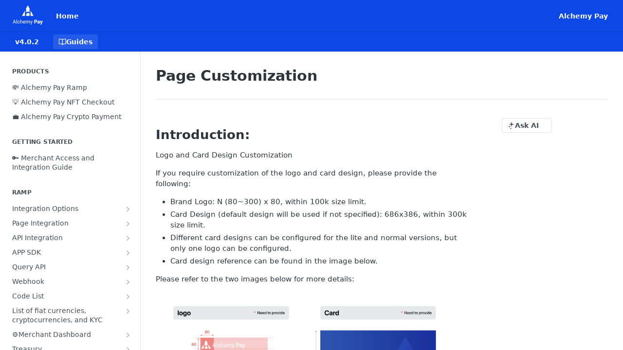

--- FILE ---
content_type: text/html; charset=utf-8
request_url: https://alchemypay.readme.io/docs/page-customization
body_size: 32350
content:
<!DOCTYPE html><html lang="en" style="" data-color-mode="light" class=" useReactApp  "><head><meta charset="utf-8"><meta name="readme-deploy" content="5.590.0"><meta name="readme-subdomain" content="alchemypay"><meta name="readme-repo" content="alchemypay-6b4884ef9d84"><meta name="readme-version" content="4.0.2"><title>Page Customization</title><meta name="description" content="Introduction:
Logo and Card Design Customization
If you require customization of the logo and card design, please provide the following:

Brand Logo: N (80~300) x 80, within 100k size limit.
Card Design (default design will be used if not specified): 686x386, within 300k size limit.
Different card d…" data-rh="true"><meta property="og:title" content="Page Customization" data-rh="true"><meta property="og:description" content="Introduction:
Logo and Card Design Customization
If you require customization of the logo and card design, please provide the following:

Brand Logo: N (80~300) x 80, within 100k size limit.
Card Design (default design will be used if not specified): 686x386, within 300k size limit.
Different card d…" data-rh="true"><meta property="og:site_name" content="docs"><meta name="twitter:title" content="Page Customization" data-rh="true"><meta name="twitter:description" content="Introduction:
Logo and Card Design Customization
If you require customization of the logo and card design, please provide the following:

Brand Logo: N (80~300) x 80, within 100k size limit.
Card Design (default design will be used if not specified): 686x386, within 300k size limit.
Different card d…" data-rh="true"><meta name="twitter:card" content="summary_large_image"><meta name="viewport" content="width=device-width, initial-scale=1.0"><meta property="og:image" content="https://cdn.readme.io/og-image/create?type=docs&amp;title=Page%20Customization&amp;projectTitle=docs&amp;description=Introduction%3A%0ALogo%20and%20Card%20Design%20Customization%0AIf%20you%20require%20customization%20of%20the%20logo%20and%20card%20design%2C%20please%20provide%20the%20following%3A%0A%0ABrand%20Logo%3A%20N%20(80~300)%20x%2080%2C%20within%20100k%20size%20limit.%0ACard%20Design%20(default%20design%20will%20be%20used%20if%20not%20specified)%3A%20686x386%2C%20within%20300k%20size%20limit.%0ADifferent%20card%20d%E2%80%A6&amp;logoUrl=https%3A%2F%2Ffiles.readme.io%2Ffcad005-small-achpay2.png&amp;color=%230b48e5&amp;variant=light" data-rh="true"><meta name="twitter:image" content="https://cdn.readme.io/og-image/create?type=docs&amp;title=Page%20Customization&amp;projectTitle=docs&amp;description=Introduction%3A%0ALogo%20and%20Card%20Design%20Customization%0AIf%20you%20require%20customization%20of%20the%20logo%20and%20card%20design%2C%20please%20provide%20the%20following%3A%0A%0ABrand%20Logo%3A%20N%20(80~300)%20x%2080%2C%20within%20100k%20size%20limit.%0ACard%20Design%20(default%20design%20will%20be%20used%20if%20not%20specified)%3A%20686x386%2C%20within%20300k%20size%20limit.%0ADifferent%20card%20d%E2%80%A6&amp;logoUrl=https%3A%2F%2Ffiles.readme.io%2Ffcad005-small-achpay2.png&amp;color=%230b48e5&amp;variant=light" data-rh="true"><meta property="og:image:width" content="1200"><meta property="og:image:height" content="630"><link id="favicon" rel="shortcut icon" href="https://files.readme.io/d0f7c6a-ACH.svg" type="image/svg+xml"><link rel="canonical" href="https://alchemypay.readme.io/docs/page-customization"><script src="https://cdn.readme.io/public/js/unauthorized-redirect.js?1769701181387"></script><script src="https://cdn.readme.io/public/js/cash-dom.min.js?1769701181387"></script><link data-chunk="Footer" rel="preload" as="style" href="https://cdn.readme.io/public/hub/web/Footer.7ca87f1efe735da787ba.css">
<link data-chunk="RMDX" rel="preload" as="style" href="https://cdn.readme.io/public/hub/web/RMDX.9331f322bb5b573f9d25.css">
<link data-chunk="RMDX" rel="preload" as="style" href="https://cdn.readme.io/public/hub/web/7752.3285ba3fb2d992038206.css">
<link data-chunk="Doc" rel="preload" as="style" href="https://cdn.readme.io/public/hub/web/Doc.99aa4350129973ca11a0.css">
<link data-chunk="Doc" rel="preload" as="style" href="https://cdn.readme.io/public/hub/web/5346.24ba6c3a67360a6d99aa.css">
<link data-chunk="SuperHubSearch" rel="preload" as="style" href="https://cdn.readme.io/public/hub/web/SuperHubSearch.0a07c236f7325e708425.css">
<link data-chunk="Header" rel="preload" as="style" href="https://cdn.readme.io/public/hub/web/Header.82413ef8974544a1864f.css">
<link data-chunk="Containers-EndUserContainer" rel="preload" as="style" href="https://cdn.readme.io/public/hub/web/Containers-EndUserContainer.3b855d9c94407527758f.css">
<link data-chunk="main" rel="preload" as="style" href="https://cdn.readme.io/public/hub/web/main.e535d1333e0ea1ac9c02.css">
<link data-chunk="main" rel="preload" as="style" href="https://cdn.readme.io/public/hub/web/ui-styles.8c62d2f8a6b576ec1aca.css">
<link data-chunk="main" rel="preload" as="script" href="https://cdn.readme.io/public/hub/web/main.52592d2fc9eb29c8e2b0.js">
<link data-chunk="routes-SuperHub" rel="preload" as="script" href="https://cdn.readme.io/public/hub/web/routes-SuperHub.352f6ae3496e6a32b329.js">
<link data-chunk="Containers-EndUserContainer" rel="preload" as="script" href="https://cdn.readme.io/public/hub/web/Containers-EndUserContainer.bd8e87167ddad537bf76.js">
<link data-chunk="Header" rel="preload" as="script" href="https://cdn.readme.io/public/hub/web/Header.06af58502a828bf9b23f.js">
<link data-chunk="SuperHubSearch" rel="preload" as="script" href="https://cdn.readme.io/public/hub/web/3766.649eaa2b700c2449e689.js">
<link data-chunk="SuperHubSearch" rel="preload" as="script" href="https://cdn.readme.io/public/hub/web/6123.a2ef3290db790599acca.js">
<link data-chunk="SuperHubSearch" rel="preload" as="script" href="https://cdn.readme.io/public/hub/web/6146.f99bcbc8d654cc36d7c8.js">
<link data-chunk="SuperHubSearch" rel="preload" as="script" href="https://cdn.readme.io/public/hub/web/8836.dbe2a8b6a6809625282d.js">
<link data-chunk="SuperHubSearch" rel="preload" as="script" href="https://cdn.readme.io/public/hub/web/SuperHubSearch.096cfc3639d6f9c74ec8.js">
<link data-chunk="routes-SuperHub-Routes" rel="preload" as="script" href="https://cdn.readme.io/public/hub/web/routes-SuperHub-Routes.bc9bea6baac181c4ec75.js">
<link data-chunk="Doc" rel="preload" as="script" href="https://cdn.readme.io/public/hub/web/6563.536d53a51a39205d3d9b.js">
<link data-chunk="Doc" rel="preload" as="script" href="https://cdn.readme.io/public/hub/web/6652.3900ee39f7cfe0a89511.js">
<link data-chunk="Doc" rel="preload" as="script" href="https://cdn.readme.io/public/hub/web/3781.e78b96a01630dde138be.js">
<link data-chunk="Doc" rel="preload" as="script" href="https://cdn.readme.io/public/hub/web/4581.98a46ad91ab550808446.js">
<link data-chunk="Doc" rel="preload" as="script" href="https://cdn.readme.io/public/hub/web/6349.f5fb17d5665e02ff626d.js">
<link data-chunk="Doc" rel="preload" as="script" href="https://cdn.readme.io/public/hub/web/5346.68c7edef167f51991aae.js">
<link data-chunk="Doc" rel="preload" as="script" href="https://cdn.readme.io/public/hub/web/4644.daf552d08b2238db683d.js">
<link data-chunk="Doc" rel="preload" as="script" href="https://cdn.readme.io/public/hub/web/6922.ce4a6896ba5641ccc688.js">
<link data-chunk="Doc" rel="preload" as="script" href="https://cdn.readme.io/public/hub/web/3401.488a750b8c4c56d45f56.js">
<link data-chunk="Doc" rel="preload" as="script" href="https://cdn.readme.io/public/hub/web/Doc.959d45beb93793c70b5d.js">
<link data-chunk="ConnectMetadata" rel="preload" as="script" href="https://cdn.readme.io/public/hub/web/ConnectMetadata.47a4904ddb7a63d98f7b.js">
<link data-chunk="RMDX" rel="preload" as="script" href="https://cdn.readme.io/public/hub/web/8424.7ca51ba764db137ea058.js">
<link data-chunk="RMDX" rel="preload" as="script" href="https://cdn.readme.io/public/hub/web/8956.3758e76c308f3296d797.js">
<link data-chunk="RMDX" rel="preload" as="script" href="https://cdn.readme.io/public/hub/web/8850.375069a2e833ef27cc95.js">
<link data-chunk="RMDX" rel="preload" as="script" href="https://cdn.readme.io/public/hub/web/6825.51c479bcb6c34d8905c6.js">
<link data-chunk="RMDX" rel="preload" as="script" href="https://cdn.readme.io/public/hub/web/7752.e52ce1d081d91e5774db.js">
<link data-chunk="RMDX" rel="preload" as="script" href="https://cdn.readme.io/public/hub/web/4986.fac87e41ab2b319a47b8.js">
<link data-chunk="RMDX" rel="preload" as="script" href="https://cdn.readme.io/public/hub/web/RMDX.00ef4af36b1951127c26.js">
<link data-chunk="Footer" rel="preload" as="script" href="https://cdn.readme.io/public/hub/web/Footer.dad73322159a06fdea08.js">
<link data-chunk="main" rel="stylesheet" href="https://cdn.readme.io/public/hub/web/ui-styles.8c62d2f8a6b576ec1aca.css">
<link data-chunk="main" rel="stylesheet" href="https://cdn.readme.io/public/hub/web/main.e535d1333e0ea1ac9c02.css">
<link data-chunk="Containers-EndUserContainer" rel="stylesheet" href="https://cdn.readme.io/public/hub/web/Containers-EndUserContainer.3b855d9c94407527758f.css">
<link data-chunk="Header" rel="stylesheet" href="https://cdn.readme.io/public/hub/web/Header.82413ef8974544a1864f.css">
<link data-chunk="SuperHubSearch" rel="stylesheet" href="https://cdn.readme.io/public/hub/web/SuperHubSearch.0a07c236f7325e708425.css">
<link data-chunk="Doc" rel="stylesheet" href="https://cdn.readme.io/public/hub/web/5346.24ba6c3a67360a6d99aa.css">
<link data-chunk="Doc" rel="stylesheet" href="https://cdn.readme.io/public/hub/web/Doc.99aa4350129973ca11a0.css">
<link data-chunk="RMDX" rel="stylesheet" href="https://cdn.readme.io/public/hub/web/7752.3285ba3fb2d992038206.css">
<link data-chunk="RMDX" rel="stylesheet" href="https://cdn.readme.io/public/hub/web/RMDX.9331f322bb5b573f9d25.css">
<link data-chunk="Footer" rel="stylesheet" href="https://cdn.readme.io/public/hub/web/Footer.7ca87f1efe735da787ba.css"><!-- CUSTOM CSS--><style title="rm-custom-css">:root{--project-color-primary:#0b48e5;--project-color-inverse:#fff;--recipe-button-color:#007bff;--recipe-button-color-hover:#004a99;--recipe-button-color-active:#003166;--recipe-button-color-focus:rgba(0, 123, 255, 0.25);--recipe-button-color-disabled:#cce5ff}[id=enterprise] .ReadMeUI[is=AlgoliaSearch]{--project-color-primary:#0b48e5;--project-color-inverse:#fff}a{color:var(--color-link-primary,#007bff)}a:hover{color:var(--color-link-primary-darken-5,#004a99)}a.text-muted:hover{color:var(--color-link-primary,#007bff)}.btn.btn-primary{background-color:#007bff}.btn.btn-primary:hover{background-color:#004a99}.theme-line #hub-landing-top h2{color:#007bff}#hub-landing-top .btn:hover{color:#007bff}.theme-line #hub-landing-top .btn:hover{color:#fff}.theme-solid header#hub-header #header-top{background-color:#0b48e5}.theme-solid.header-gradient header#hub-header #header-top{background:linear-gradient(to bottom,#0b48e5,#002ea3)}.theme-solid.header-custom header#hub-header #header-top{background-image:url(undefined)}.theme-line header#hub-header #header-top{border-bottom-color:#0b48e5}.theme-line header#hub-header #header-top .btn{background-color:#0b48e5}header#hub-header #header-top #header-logo{width:171px;height:34px;margin-top:3px;background-image:url(https://files.readme.io/9cade29-logo_.svg)}#hub-subheader-parent #hub-subheader .hub-subheader-breadcrumbs .dropdown-menu a:hover{background-color:#0b48e5}#subheader-links a.active{color:#0b48e5!important;box-shadow:inset 0 -2px 0 #0b48e5}#subheader-links a:hover{color:#0b48e5!important;box-shadow:inset 0 -2px 0 #0b48e5;opacity:.7}.discussion .submit-vote.submit-vote-parent.voted a.submit-vote-button{background-color:#007bff}section#hub-discuss .discussion a .discuss-body h4{color:#007bff}section#hub-discuss .discussion a:hover .discuss-body h4{color:#004a99}#hub-subheader-parent #hub-subheader.sticky-header.sticky{border-bottom-color:#007bff}#hub-subheader-parent #hub-subheader.sticky-header.sticky .search-box{border-bottom-color:#007bff}#hub-search-results h3 em{color:#007bff}.main_background,.tag-item{background:#007bff!important}.main_background:hover{background:#004a99!important}.main_color{color:#0b48e5!important}.border_bottom_main_color{border-bottom:2px solid #0b48e5}.main_color_hover:hover{color:#0b48e5!important}section#hub-discuss h1{color:#007bff}#hub-reference .hub-api .api-definition .api-try-it-out.active{border-color:#007bff;background-color:#007bff}#hub-reference .hub-api .api-definition .api-try-it-out.active:hover{background-color:#004a99;border-color:#004a99}#hub-reference .hub-api .api-definition .api-try-it-out:hover{border-color:#007bff;color:#007bff}#hub-reference .hub-reference .logs .logs-empty .logs-login-button,#hub-reference .hub-reference .logs .logs-login .logs-login-button{background-color:var(--project-color-primary,#007bff);border-color:var(--project-color-primary,#007bff)}#hub-reference .hub-reference .logs .logs-empty .logs-login-button:hover,#hub-reference .hub-reference .logs .logs-login .logs-login-button:hover{background-color:#004a99;border-color:#004a99}#hub-reference .hub-reference .logs .logs-empty>svg>path,#hub-reference .hub-reference .logs .logs-login>svg>path{fill:#007bff;fill:var(--project-color-primary,#007bff)}#hub-reference .hub-reference .logs:last-child .logs-empty,#hub-reference .hub-reference .logs:last-child .logs-login{margin-bottom:35px}#hub-reference .hub-reference .hub-reference-section .hub-reference-left header .hub-reference-edit:hover{color:#007bff}.main-color-accent{border-bottom:3px solid #0b48e5;padding-bottom:8px}</style><meta name="loadedProject" content="alchemypay"><script>var storedColorMode = `light` === 'system' ? window.localStorage.getItem('color-scheme') : `light`
document.querySelector('[data-color-mode]').setAttribute('data-color-mode', storedColorMode)</script><script id="config" type="application/json" data-json="{&quot;algoliaIndex&quot;:&quot;readme_search_v2&quot;,&quot;amplitude&quot;:{&quot;apiKey&quot;:&quot;dc8065a65ef83d6ad23e37aaf014fc84&quot;,&quot;enabled&quot;:true},&quot;asset_url&quot;:&quot;https://cdn.readme.io&quot;,&quot;dashDomain&quot;:&quot;dash.readme.com&quot;,&quot;domain&quot;:&quot;readme.io&quot;,&quot;domainFull&quot;:&quot;https://dash.readme.com&quot;,&quot;encryptedLocalStorageKey&quot;:&quot;ekfls-2025-03-27&quot;,&quot;fullstory&quot;:{&quot;enabled&quot;:true,&quot;orgId&quot;:&quot;FSV9A&quot;},&quot;git&quot;:{&quot;sync&quot;:{&quot;bitbucket&quot;:{&quot;installationLink&quot;:&quot;https://developer.atlassian.com/console/install/310151e6-ca1a-4a44-9af6-1b523fea0561?signature=AYABeMn9vqFkrg%2F1DrJAQxSyVf4AAAADAAdhd3Mta21zAEthcm46YXdzOmttczp1cy13ZXN0LTI6NzA5NTg3ODM1MjQzOmtleS83MDVlZDY3MC1mNTdjLTQxYjUtOWY5Yi1lM2YyZGNjMTQ2ZTcAuAECAQB4IOp8r3eKNYw8z2v%2FEq3%2FfvrZguoGsXpNSaDveR%2FF%2Fo0BHUxIjSWx71zNK2RycuMYSgAAAH4wfAYJKoZIhvcNAQcGoG8wbQIBADBoBgkqhkiG9w0BBwEwHgYJYIZIAWUDBAEuMBEEDOJgARbqndU9YM%2FRdQIBEIA7unpCah%2BIu53NA72LkkCDhNHOv%2BgRD7agXAO3jXqw0%2FAcBOB0%2F5LmpzB5f6B1HpkmsAN2i2SbsFL30nkAB2F3cy1rbXMAS2Fybjphd3M6a21zOmV1LXdlc3QtMTo3MDk1ODc4MzUyNDM6a2V5LzQ2MzBjZTZiLTAwYzMtNGRlMi04NzdiLTYyN2UyMDYwZTVjYwC4AQICAHijmwVTMt6Oj3F%2B0%2B0cVrojrS8yZ9ktpdfDxqPMSIkvHAGT%[base64]%2BMHwGCSqGSIb3DQEHBqBvMG0CAQAwaAYJKoZIhvcNAQcBMB4GCWCGSAFlAwQBLjARBAzzWhThsIgJwrr%2FY2ECARCAOxoaW9pob21lweyAfrIm6Fw7gd8D%2B%2F8LHk4rl3jjULDM35%2FVPuqBrqKunYZSVCCGNGB3RqpQJr%2FasASiAgAAAAAMAAAQAAAAAAAAAAAAAAAAAEokowLKsF1tMABEq%2BKNyJP%2F%2F%2F%2F%2FAAAAAQAAAAAAAAAAAAAAAQAAADJLzRcp6MkqKR43PUjOiRxxbxXYhLc6vFXEutK3%2BQ71yuPq4dC8pAHruOVQpvVcUSe8dptV8c7wR8BTJjv%2F%2FNe8r0g%3D&amp;product=bitbucket&quot;}}},&quot;metrics&quot;:{&quot;billingCronEnabled&quot;:&quot;true&quot;,&quot;dashUrl&quot;:&quot;https://m.readme.io&quot;,&quot;defaultUrl&quot;:&quot;https://m.readme.io&quot;,&quot;exportMaxRetries&quot;:12,&quot;wsUrl&quot;:&quot;wss://m.readme.io&quot;},&quot;micro&quot;:{&quot;baseUrl&quot;:&quot;https://micro-beta.readme.com&quot;},&quot;proxyUrl&quot;:&quot;https://try.readme.io&quot;,&quot;readmeRecaptchaSiteKey&quot;:&quot;6LesVBYpAAAAAESOCHOyo2kF9SZXPVb54Nwf3i2x&quot;,&quot;releaseVersion&quot;:&quot;5.590.0&quot;,&quot;reservedWords&quot;:{&quot;tools&quot;:[&quot;execute-request&quot;,&quot;get-code-snippet&quot;,&quot;get-endpoint&quot;,&quot;get-request-body&quot;,&quot;get-response-schema&quot;,&quot;get-server-variables&quot;,&quot;list-endpoints&quot;,&quot;list-security-schemes&quot;,&quot;list-specs&quot;,&quot;search-specs&quot;,&quot;search&quot;,&quot;fetch&quot;]},&quot;sentry&quot;:{&quot;dsn&quot;:&quot;https://3bbe57a973254129bcb93e47dc0cc46f@o343074.ingest.sentry.io/2052166&quot;,&quot;enabled&quot;:true},&quot;shMigration&quot;:{&quot;promoVideo&quot;:&quot;&quot;,&quot;forceWaitlist&quot;:false,&quot;migrationPreview&quot;:false},&quot;sslBaseDomain&quot;:&quot;readmessl.com&quot;,&quot;sslGenerationService&quot;:&quot;ssl.readmessl.com&quot;,&quot;stripePk&quot;:&quot;pk_live_5103PML2qXbDukVh7GDAkQoR4NSuLqy8idd5xtdm9407XdPR6o3bo663C1ruEGhXJjpnb2YCpj8EU1UvQYanuCjtr00t1DRCf2a&quot;,&quot;superHub&quot;:{&quot;newProjectsEnabled&quot;:true},&quot;wootric&quot;:{&quot;accountToken&quot;:&quot;NPS-122b75a4&quot;,&quot;enabled&quot;:true}}"></script></head><body class="body-none theme-solid header-solid header-bg-size-auto header-bg-pos-tl header-overlay-triangles reference-layout-row lumosity-normal "><div id="ssr-top"></div><div id="ssr-main"><div class="App ThemeContext ThemeContext_dark ThemeContext_classic" style="--color-primary:#0b48e5;--color-primary-inverse:#fff;--color-primary-alt:#002ea3;--color-primary-darken-10:#0939b4;--color-primary-darken-20:#062984;--color-primary-alpha-25:rgba(11, 72, 229, 0.25);--color-link-primary:#007bff;--color-link-primary-darken-5:#006fe6;--color-link-primary-darken-10:#0062cc;--color-link-primary-darken-20:#004a99;--color-link-primary-alpha-50:rgba(0, 123, 255, 0.5);--color-link-primary-alpha-25:rgba(0, 123, 255, 0.25);--color-link-background:rgba(0, 123, 255, 0.09);--color-link-text:#fff;--color-login-link:#018ef5;--color-login-link-text:#fff;--color-login-link-darken-10:#0171c2;--color-login-link-primary-alpha-50:rgba(1, 142, 245, 0.5)"><div class="SuperHub2RNxzk6HzHiJ"><div class="ContentWithOwlbotx4PaFDoA1KMz"><div class="ContentWithOwlbot-content2X1XexaN8Lf2"><header class="Header3zzata9F_ZPQ rm-Header_classic Header_collapsible3n0YXfOvb_Al rm-Header"><div class="rm-Header-top Header-topuTMpygDG4e1V Header-top_classic3g7Q6zoBy8zh"><div class="rm-Container rm-Container_flex"><div style="outline:none" tabindex="-1"><a href="#content" target="_self" class="Button Button_md rm-JumpTo Header-jumpTo3IWKQXmhSI5D Button_primary">Jump to Content</a></div><div class="rm-Header-left Header-leftADQdGVqx1wqU"><a class="rm-Logo Header-logo1Xy41PtkzbdG" href="https://alchemypay.org/" target="_self"><img alt="docs" class="rm-Logo-img rm-Logo-img_lg Header-logo-img3YvV4lcGKkeb" src="https://files.readme.io/fcad005-small-achpay2.png"/></a><a class="Button Button_md rm-Header-link rm-Header-top-link Button_slate_text Header-link2tXYTgXq85zW" href="/" target="_self">Home</a></div><div class="rm-Header-left Header-leftADQdGVqx1wqU Header-left_mobile1RG-X93lx6PF"><div><button aria-label="Toggle navigation menu" class="icon-menu menu3d6DYNDa3tk5" type="button"></button><div class=""><div class="Flyout95xhYIIoTKtc undefined rm-Flyout" data-testid="flyout"><div class="MobileFlyout1hHJpUd-nYkd"><a aria-current="page" class="rm-MobileFlyout-item NavItem-item1gDDTqaXGhm1 NavItem-item_mobile1qG3gd-Mkck-  active" href="/docs" target="_self"><i class="icon-guides NavItem-badge1qOxpfTiALoz rm-Header-bottom-link-icon"></i><span class="NavItem-textSlZuuL489uiw">Guides</span></a><select class="Select Select_md NavItem-item1gDDTqaXGhm1 NavItem-item_select3UEfLN-oSjxp NavItem-item_mobile1qG3gd-Mkck-"><option data-url="/v3.0/docs" value="3.0">v3.0</option><option data-url="#" value="4.0.2" selected="">v4.0.2</option></select><hr class="MobileFlyout-divider10xf7R2X1MeW"/><a class="rm-MobileFlyout-item NavItem-item1gDDTqaXGhm1 NavItem-item_mobile1qG3gd-Mkck- NavItem_dropdown-muted1xJVuczwGc74" href="/" target="_self">Home</a><a class="rm-MobileFlyout-item NavItem-item1gDDTqaXGhm1 NavItem-item_mobile1qG3gd-Mkck- NavItem_dropdown-muted1xJVuczwGc74" href="/page/undefined" target="_self">Alchemy Pay</a><a class="MobileFlyout-logo3Lq1eTlk1K76 Header-logo1Xy41PtkzbdG rm-Logo" href="https://alchemypay.org/" target="_self"><img alt="docs" class="Header-logo-img3YvV4lcGKkeb rm-Logo-img" src="https://files.readme.io/fcad005-small-achpay2.png"/></a></div></div></div></div><div class="Header-left-nav2xWPWMNHOGf_"><i aria-hidden="true" class="icon-guides Header-left-nav-icon10glJKFwewOv"></i>Guides</div></div><div class="rm-Header-right Header-right21PC2XTT6aMg"><span class="Header-right_desktop14ja01RUQ7HE"><a class="Button Button_md rm-Header-link rm-Header-top-link Button_slate_text Header-link2tXYTgXq85zW" href="/page/null" target="_self">Alchemy Pay</a></span><div class="Header-searchtb6Foi0-D9Vx"><button aria-label="Search ⌘k" class="rm-SearchToggle" data-symbol="⌘"><div class="rm-SearchToggle-icon icon-search1"></div></button></div></div></div></div><div class="Header-bottom2eLKOFXMEmh5 Header-bottom_classic rm-Header-bottom"><div class="rm-Container rm-Container_flex"><nav aria-label="Primary navigation" class="Header-leftADQdGVqx1wqU Header-subnavnVH8URdkgvEl" role="navigation"><div class="rm-VersionDropdown Dropdown Dropdown_closed" data-testid="dropdown-container"><button aria-haspopup="dialog" class="Button Button_slate_text Button_md VersionDropdown1GXDUTxJ1T95 rm-Header-bottom-link Dropdown-toggle Button_primary" type="button"><span class="Truncate1OzxBYrNNfH3" style="--Truncate-max-width:150px">v4.0.2</span><span class="IconWrapper Icon-wrapper2z2wVIeGsiUy"><span class="Icon3_D2ysxFZ_ll Icon-empty6PuNZVw0joPv" style="--icon-color:inherit;--icon-size:inherit;--icon-stroke-width:2px"></span></span></button></div><a aria-current="page" class="Button Button_md rm-Header-link rm-Header-bottom-link Button_slate_text Header-bottom-link_mobile  active" href="/docs" target="_self"><i class="icon-guides rm-Header-bottom-link-icon"></i><span>Guides</span></a><div class="Header-subnav-tabyNLkcOA6xAra" style="transform:translateX(0px);width:0"></div></nav><button align="center" justify="between" style="--flex-gap:var(--xs)" class="Button Button_sm Flex Flex_row MobileSubnav1DsTfasXloM2 Button_contrast Button_contrast_outline" type="button"><span class="Button-label">Page Customization</span><span class="IconWrapper Icon-wrapper2z2wVIeGsiUy"><span class="Icon3_D2ysxFZ_ll Icon-empty6PuNZVw0joPv" style="--icon-color:inherit;--icon-size:inherit;--icon-stroke-width:2px"></span></span></button></div></div><div class="hub-search-results--reactApp " id="hub-search-results"><div class="hub-container"><div class="modal-backdrop rm-SearchModal" role="button" tabindex="0"><div aria-label="Search Dialog" class="SuperHubSearchI_obvfvvQi4g" id="AppSearch" role="tabpanel" tabindex="0"><div data-focus-guard="true" tabindex="-1" style="width:1px;height:0px;padding:0;overflow:hidden;position:fixed;top:1px;left:1px"></div><div data-focus-lock-disabled="disabled" class="SuperHubSearch-container2BhYey2XE-Ij"><div class="SuperHubSearch-col1km8vLFgOaYj"><div class="SearchBoxnZBxftziZGcz"><input aria-label="Search" autoCapitalize="off" autoComplete="off" autoCorrect="off" spellcheck="false" tabindex="0" aria-required="false" class="Input Input_md SearchBox-inputR4jffU8l10iF" type="search" value=""/></div><div class="SearchTabs3rNhUK3HjrRJ"><div class="Tabs Tabs-list" role="tablist"><div aria-label="All" aria-selected="true" class="SearchTabs-tab1TrpmhQv840T Tabs-listItem Tabs-listItem_active" role="tab" tabindex="1"><span class="SearchTabs-tab1TrpmhQv840T"><span class="IconWrapper Icon-wrapper2z2wVIeGsiUy"><span class="Icon3_D2ysxFZ_ll Icon-empty6PuNZVw0joPv icon" style="--icon-color:inherit;--icon-size:inherit;--icon-stroke-width:2px"></span></span>All</span></div><div aria-label="Pages" aria-selected="false" class="SearchTabs-tab1TrpmhQv840T Tabs-listItem" role="tab" tabindex="1"><span class="SearchTabs-tab1TrpmhQv840T"><span class="IconWrapper Icon-wrapper2z2wVIeGsiUy"><span class="Icon3_D2ysxFZ_ll Icon-empty6PuNZVw0joPv icon" style="--icon-color:inherit;--icon-size:inherit;--icon-stroke-width:2px"></span></span>Pages</span></div></div></div><div class="rm-SearchModal-empty SearchResults35_kFOb1zvxX SearchResults_emptyiWzyXErtNcQJ"><span class="IconWrapper Icon-wrapper2z2wVIeGsiUy"><span class="Icon3_D2ysxFZ_ll Icon-empty6PuNZVw0joPv rm-SearchModal-empty-icon icon icon-search" style="--icon-color:inherit;--icon-size:var(--icon-md);--icon-stroke-width:2px"></span></span><h6 class="Title Title6 rm-SearchModal-empty-text">Start typing to search…</h6></div></div></div><div data-focus-guard="true" tabindex="-1" style="width:1px;height:0px;padding:0;overflow:hidden;position:fixed;top:1px;left:1px"></div></div></div></div></div></header><main class="SuperHubDoc3Z-1XSVTg-Q1 rm-Guides" id="content"><div class="SuperHubDoc-container2RY1FPE4Ewze rm-Container rm-Container_flex"><nav aria-label="Secondary navigation" class="rm-Sidebar hub-sidebar reference-redesign Nav3C5f8FcjkaHj rm-Sidebar_guides" id="hub-sidebar" role="navigation"><div class="Sidebar1t2G1ZJq-vU1 rm-Sidebar hub-sidebar-content"><section class="Sidebar-listWrapper6Q9_yUrG906C rm-Sidebar-section"><h2 class="Sidebar-headingTRQyOa2pk0gh rm-Sidebar-heading">PRODUCTS</h2><ul class="Sidebar-list_sidebarLayout3RaX72iQNOEI Sidebar-list3cZWQLaBf9k8 rm-Sidebar-list"><li class="Sidebar-item23D-2Kd61_k3"><a class="Sidebar-link2Dsha-r-GKh2 childless text-wrap rm-Sidebar-link" target="_self" href="/docs/alchemypay-on-ramp"><span class="Sidebar-link-textLuTE1ySm4Kqn"><span class="Sidebar-link-text_label1gCT_uPnx7Gu">💸 Alchemy Pay Ramp</span></span></a></li><li class="Sidebar-item23D-2Kd61_k3"><a class="Sidebar-link2Dsha-r-GKh2 childless text-wrap rm-Sidebar-link" target="_self" href="/docs/alchemy-pay-nft-checkout"><span class="Sidebar-link-textLuTE1ySm4Kqn"><span class="Sidebar-link-text_label1gCT_uPnx7Gu">💡 Alchemy Pay NFT Checkout</span></span></a></li><li class="Sidebar-item23D-2Kd61_k3"><a class="Sidebar-link2Dsha-r-GKh2 childless text-wrap rm-Sidebar-link" target="_self" href="/docs/alchemy-pay-crypto-payment"><span class="Sidebar-link-textLuTE1ySm4Kqn"><span class="Sidebar-link-text_label1gCT_uPnx7Gu">💼 Alchemy Pay Crypto Payment</span></span></a></li></ul></section><section class="Sidebar-listWrapper6Q9_yUrG906C rm-Sidebar-section"><h2 class="Sidebar-headingTRQyOa2pk0gh rm-Sidebar-heading">GETTING STARTED</h2><ul class="Sidebar-list_sidebarLayout3RaX72iQNOEI Sidebar-list3cZWQLaBf9k8 rm-Sidebar-list"><li class="Sidebar-item23D-2Kd61_k3"><a class="Sidebar-link2Dsha-r-GKh2 childless text-wrap rm-Sidebar-link" target="_self" href="/docs/merchant-access-and-integration-guide"><span class="Sidebar-link-textLuTE1ySm4Kqn"><span class="Sidebar-link-text_label1gCT_uPnx7Gu">🔑 Merchant Access and Integration Guide</span></span></a></li></ul></section><section class="Sidebar-listWrapper6Q9_yUrG906C rm-Sidebar-section"><h2 class="Sidebar-headingTRQyOa2pk0gh rm-Sidebar-heading">RAMP</h2><ul class="Sidebar-list_sidebarLayout3RaX72iQNOEI Sidebar-list3cZWQLaBf9k8 rm-Sidebar-list"><li class="Sidebar-item23D-2Kd61_k3"><a class="Sidebar-link2Dsha-r-GKh2 Sidebar-link_parent text-wrap rm-Sidebar-link" target="_self" href="/docs/integration-options"><span class="Sidebar-link-textLuTE1ySm4Kqn"><span class="Sidebar-link-text_label1gCT_uPnx7Gu">Integration Options</span></span><button aria-expanded="false" aria-label="Show subpages for Integration Options" class="Sidebar-link-buttonWrapper3hnFHNku8_BJ" type="button"><i aria-hidden="true" class="Sidebar-link-iconnjiqEiZlPn0W Sidebar-link-expandIcon2yVH6SarI6NW icon-chevron-rightward"></i></button></a><ul class="subpages Sidebar-list3cZWQLaBf9k8 rm-Sidebar-list"><li class="Sidebar-item23D-2Kd61_k3"><a class="Sidebar-link2Dsha-r-GKh2 childless subpage text-wrap rm-Sidebar-link" target="_self" href="/docs/testing-notes"><span class="Sidebar-link-textLuTE1ySm4Kqn"><span class="Sidebar-link-text_label1gCT_uPnx7Gu">Testing Notes</span></span></a></li></ul></li><li class="Sidebar-item23D-2Kd61_k3"><a class="Sidebar-link2Dsha-r-GKh2 Sidebar-link_parent text-wrap rm-Sidebar-link" target="_self" href="/docs/page-integration-2"><span class="Sidebar-link-textLuTE1ySm4Kqn"><span class="Sidebar-link-text_label1gCT_uPnx7Gu">Page Integration</span></span><button aria-expanded="false" aria-label="Show subpages for Page Integration" class="Sidebar-link-buttonWrapper3hnFHNku8_BJ" type="button"><i aria-hidden="true" class="Sidebar-link-iconnjiqEiZlPn0W Sidebar-link-expandIcon2yVH6SarI6NW icon-chevron-rightward"></i></button></a><ul class="subpages Sidebar-list3cZWQLaBf9k8 rm-Sidebar-list"><li class="Sidebar-item23D-2Kd61_k3"><a class="Sidebar-link2Dsha-r-GKh2 childless subpage text-wrap rm-Sidebar-link" target="_self" href="/docs/ramp-signature-description"><span class="Sidebar-link-textLuTE1ySm4Kqn"><span class="Sidebar-link-text_label1gCT_uPnx7Gu">Ramp Signature Description</span></span></a></li><li class="Sidebar-item23D-2Kd61_k3"><a class="Sidebar-link2Dsha-r-GKh2 childless subpage text-wrap rm-Sidebar-link" target="_self" href="/docs/on-ramp-custom-parameters"><span class="Sidebar-link-textLuTE1ySm4Kqn"><span class="Sidebar-link-text_label1gCT_uPnx7Gu">On Ramp Custom Parameters</span></span></a></li><li class="Sidebar-item23D-2Kd61_k3"><a class="Sidebar-link2Dsha-r-GKh2 childless subpage text-wrap rm-Sidebar-link" target="_self" href="/docs/off-ramp-custom-parameters"><span class="Sidebar-link-textLuTE1ySm4Kqn"><span class="Sidebar-link-text_label1gCT_uPnx7Gu">Off Ramp Custom Parameters</span></span></a></li><li class="Sidebar-item23D-2Kd61_k3"><a class="Sidebar-link2Dsha-r-GKh2 childless subpage text-wrap rm-Sidebar-link" target="_self" href="/docs/off-ramp-hiding-receiving-address-page"><span class="Sidebar-link-textLuTE1ySm4Kqn"><span class="Sidebar-link-text_label1gCT_uPnx7Gu">Off Ramp Hiding Receiving Address Page</span></span></a></li><li class="Sidebar-item23D-2Kd61_k3"><a class="Sidebar-link2Dsha-r-GKh2 childless subpage text-wrap rm-Sidebar-link" target="_self" href="/docs/login-free-instructions"><span class="Sidebar-link-textLuTE1ySm4Kqn"><span class="Sidebar-link-text_label1gCT_uPnx7Gu">Login Free Instructions</span></span></a></li></ul></li><li class="Sidebar-item23D-2Kd61_k3"><a class="Sidebar-link2Dsha-r-GKh2 Sidebar-link_parent text-wrap rm-Sidebar-link" target="_self" href="/docs/api-integration"><span class="Sidebar-link-textLuTE1ySm4Kqn"><span class="Sidebar-link-text_label1gCT_uPnx7Gu">API Integration</span></span><button aria-expanded="false" aria-label="Show subpages for API Integration" class="Sidebar-link-buttonWrapper3hnFHNku8_BJ" type="button"><i aria-hidden="true" class="Sidebar-link-iconnjiqEiZlPn0W Sidebar-link-expandIcon2yVH6SarI6NW icon-chevron-rightward"></i></button></a><ul class="subpages Sidebar-list3cZWQLaBf9k8 rm-Sidebar-list"><li class="Sidebar-item23D-2Kd61_k3"><a class="Sidebar-link2Dsha-r-GKh2 childless subpage text-wrap rm-Sidebar-link" target="_self" href="/docs/api-sign"><span class="Sidebar-link-textLuTE1ySm4Kqn"><span class="Sidebar-link-text_label1gCT_uPnx7Gu">API Sign</span></span></a></li><li class="Sidebar-item23D-2Kd61_k3"><a class="Sidebar-link2Dsha-r-GKh2 childless subpage text-wrap rm-Sidebar-link" target="_self" href="/docs/get-token"><span class="Sidebar-link-textLuTE1ySm4Kqn"><span class="Sidebar-link-text_label1gCT_uPnx7Gu">Get Token</span></span></a></li><li class="Sidebar-item23D-2Kd61_k3"><a class="Sidebar-link2Dsha-r-GKh2 Sidebar-link_parent text-wrap rm-Sidebar-link" target="_self" href="/docs/standard-api-integration"><span class="Sidebar-link-textLuTE1ySm4Kqn"><span class="Sidebar-link-text_label1gCT_uPnx7Gu">Standard API Integration</span></span><button aria-expanded="false" aria-label="Show subpages for Standard API Integration" class="Sidebar-link-buttonWrapper3hnFHNku8_BJ" type="button"><i aria-hidden="true" class="Sidebar-link-iconnjiqEiZlPn0W Sidebar-link-expandIcon2yVH6SarI6NW icon-chevron-rightward"></i></button></a><ul class="subpages Sidebar-list3cZWQLaBf9k8 rm-Sidebar-list"><li class="Sidebar-item23D-2Kd61_k3"><a class="Sidebar-link2Dsha-r-GKh2 childless subpage text-wrap rm-Sidebar-link" target="_self" href="/docs/create-order-2"><span class="Sidebar-link-textLuTE1ySm4Kqn"><span class="Sidebar-link-text_label1gCT_uPnx7Gu">Create Order</span></span></a></li></ul></li><li class="Sidebar-item23D-2Kd61_k3"><a class="Sidebar-link2Dsha-r-GKh2 Sidebar-link_parent text-wrap rm-Sidebar-link" target="_self" href="/docs/native-api-integration"><span class="Sidebar-link-textLuTE1ySm4Kqn"><span class="Sidebar-link-text_label1gCT_uPnx7Gu">Native API Integration</span></span><button aria-expanded="false" aria-label="Show subpages for Native API Integration" class="Sidebar-link-buttonWrapper3hnFHNku8_BJ" type="button"><i aria-hidden="true" class="Sidebar-link-iconnjiqEiZlPn0W Sidebar-link-expandIcon2yVH6SarI6NW icon-chevron-rightward"></i></button></a><ul class="subpages Sidebar-list3cZWQLaBf9k8 rm-Sidebar-list"><li class="Sidebar-item23D-2Kd61_k3"><a class="Sidebar-link2Dsha-r-GKh2 childless subpage text-wrap rm-Sidebar-link" target="_self" href="/docs/quote-query-api"><span class="Sidebar-link-textLuTE1ySm4Kqn"><span class="Sidebar-link-text_label1gCT_uPnx7Gu">Quote Query</span></span></a></li><li class="Sidebar-item23D-2Kd61_k3"><a class="Sidebar-link2Dsha-r-GKh2 childless subpage text-wrap rm-Sidebar-link" target="_self" href="/docs/payment-method-form-query"><span class="Sidebar-link-textLuTE1ySm4Kqn"><span class="Sidebar-link-text_label1gCT_uPnx7Gu">Payment Method Form Query</span></span></a></li><li class="Sidebar-item23D-2Kd61_k3"><a class="Sidebar-link2Dsha-r-GKh2 childless subpage text-wrap rm-Sidebar-link" target="_self" href="/docs/submit-form"><span class="Sidebar-link-textLuTE1ySm4Kqn"><span class="Sidebar-link-text_label1gCT_uPnx7Gu">Submit form</span></span></a></li><li class="Sidebar-item23D-2Kd61_k3"><a class="Sidebar-link2Dsha-r-GKh2 childless subpage text-wrap rm-Sidebar-link" target="_self" href="/docs/create-order-3"><span class="Sidebar-link-textLuTE1ySm4Kqn"><span class="Sidebar-link-text_label1gCT_uPnx7Gu">Create Order</span></span></a></li><li class="Sidebar-item23D-2Kd61_k3"><a class="Sidebar-link2Dsha-r-GKh2 childless subpage text-wrap rm-Sidebar-link" target="_self" href="/docs/get-cookie-for-credit-card-payment"><span class="Sidebar-link-textLuTE1ySm4Kqn"><span class="Sidebar-link-text_label1gCT_uPnx7Gu">Get cookie for credit card payment</span></span></a></li></ul></li></ul></li><li class="Sidebar-item23D-2Kd61_k3"><a class="Sidebar-link2Dsha-r-GKh2 Sidebar-link_parent text-wrap rm-Sidebar-link" target="_self" href="/docs/app-sdk"><span class="Sidebar-link-textLuTE1ySm4Kqn"><span class="Sidebar-link-text_label1gCT_uPnx7Gu">APP SDK</span></span><button aria-expanded="false" aria-label="Show subpages for APP SDK" class="Sidebar-link-buttonWrapper3hnFHNku8_BJ" type="button"><i aria-hidden="true" class="Sidebar-link-iconnjiqEiZlPn0W Sidebar-link-expandIcon2yVH6SarI6NW icon-chevron-rightward"></i></button></a><ul class="subpages Sidebar-list3cZWQLaBf9k8 rm-Sidebar-list"><li class="Sidebar-item23D-2Kd61_k3"><a class="Sidebar-link2Dsha-r-GKh2 childless subpage text-wrap rm-Sidebar-link" target="_self" href="/docs/android-sdk-1"><span class="Sidebar-link-textLuTE1ySm4Kqn"><span class="Sidebar-link-text_label1gCT_uPnx7Gu">Android SDK</span></span></a></li><li class="Sidebar-item23D-2Kd61_k3"><a class="Sidebar-link2Dsha-r-GKh2 childless subpage text-wrap rm-Sidebar-link" target="_self" href="/docs/ios-sdk"><span class="Sidebar-link-textLuTE1ySm4Kqn"><span class="Sidebar-link-text_label1gCT_uPnx7Gu">iOS SDK</span></span></a></li></ul></li><li class="Sidebar-item23D-2Kd61_k3"><a class="Sidebar-link2Dsha-r-GKh2 Sidebar-link_parent text-wrap rm-Sidebar-link" target="_self" href="/docs/query-api"><span class="Sidebar-link-textLuTE1ySm4Kqn"><span class="Sidebar-link-text_label1gCT_uPnx7Gu">Query API</span></span><button aria-expanded="false" aria-label="Show subpages for Query API" class="Sidebar-link-buttonWrapper3hnFHNku8_BJ" type="button"><i aria-hidden="true" class="Sidebar-link-iconnjiqEiZlPn0W Sidebar-link-expandIcon2yVH6SarI6NW icon-chevron-rightward"></i></button></a><ul class="subpages Sidebar-list3cZWQLaBf9k8 rm-Sidebar-list"><li class="Sidebar-item23D-2Kd61_k3"><a class="Sidebar-link2Dsha-r-GKh2 childless subpage text-wrap rm-Sidebar-link" target="_self" href="/docs/query-order-2"><span class="Sidebar-link-textLuTE1ySm4Kqn"><span class="Sidebar-link-text_label1gCT_uPnx7Gu">Query Order</span></span></a></li><li class="Sidebar-item23D-2Kd61_k3"><a class="Sidebar-link2Dsha-r-GKh2 childless subpage text-wrap rm-Sidebar-link" target="_self" href="/docs/crypto-query"><span class="Sidebar-link-textLuTE1ySm4Kqn"><span class="Sidebar-link-text_label1gCT_uPnx7Gu">Crypto Query</span></span></a></li><li class="Sidebar-item23D-2Kd61_k3"><a class="Sidebar-link2Dsha-r-GKh2 childless subpage text-wrap rm-Sidebar-link" target="_self" href="/docs/fiat-query"><span class="Sidebar-link-textLuTE1ySm4Kqn"><span class="Sidebar-link-text_label1gCT_uPnx7Gu">Fiat Query</span></span></a></li><li class="Sidebar-item23D-2Kd61_k3"><a class="Sidebar-link2Dsha-r-GKh2 childless subpage text-wrap rm-Sidebar-link" target="_self" href="/docs/price-query"><span class="Sidebar-link-textLuTE1ySm4Kqn"><span class="Sidebar-link-text_label1gCT_uPnx7Gu">Price Query</span></span></a></li><li class="Sidebar-item23D-2Kd61_k3"><a class="Sidebar-link2Dsha-r-GKh2 childless subpage text-wrap rm-Sidebar-link" target="_self" href="/docs/payment-method-query"><span class="Sidebar-link-textLuTE1ySm4Kqn"><span class="Sidebar-link-text_label1gCT_uPnx7Gu">Payment Method Query</span></span></a></li><li class="Sidebar-item23D-2Kd61_k3"><a class="Sidebar-link2Dsha-r-GKh2 childless subpage text-wrap rm-Sidebar-link" target="_self" href="/docs/estimate-price-query"><span class="Sidebar-link-textLuTE1ySm4Kqn"><span class="Sidebar-link-text_label1gCT_uPnx7Gu">Estimate Price Query</span></span></a></li><li class="Sidebar-item23D-2Kd61_k3"><a class="Sidebar-link2Dsha-r-GKh2 childless subpage text-wrap rm-Sidebar-link" target="_self" href="/docs/ip-query"><span class="Sidebar-link-textLuTE1ySm4Kqn"><span class="Sidebar-link-text_label1gCT_uPnx7Gu">IP Query</span></span></a></li></ul></li><li class="Sidebar-item23D-2Kd61_k3"><a class="Sidebar-link2Dsha-r-GKh2 Sidebar-link_parent text-wrap rm-Sidebar-link" target="_self" href="/docs/webhook"><span class="Sidebar-link-textLuTE1ySm4Kqn"><span class="Sidebar-link-text_label1gCT_uPnx7Gu">Webhook</span></span><button aria-expanded="false" aria-label="Show subpages for Webhook" class="Sidebar-link-buttonWrapper3hnFHNku8_BJ" type="button"><i aria-hidden="true" class="Sidebar-link-iconnjiqEiZlPn0W Sidebar-link-expandIcon2yVH6SarI6NW icon-chevron-rightward"></i></button></a><ul class="subpages Sidebar-list3cZWQLaBf9k8 rm-Sidebar-list"><li class="Sidebar-item23D-2Kd61_k3"><a class="Sidebar-link2Dsha-r-GKh2 childless subpage text-wrap rm-Sidebar-link" target="_self" href="/docs/webhook-signature"><span class="Sidebar-link-textLuTE1ySm4Kqn"><span class="Sidebar-link-text_label1gCT_uPnx7Gu">Webhook Signature</span></span></a></li></ul></li><li class="Sidebar-item23D-2Kd61_k3"><a class="Sidebar-link2Dsha-r-GKh2 Sidebar-link_parent text-wrap rm-Sidebar-link" target="_self" href="/docs/list-of-order-status"><span class="Sidebar-link-textLuTE1ySm4Kqn"><span class="Sidebar-link-text_label1gCT_uPnx7Gu">Code List</span></span><button aria-expanded="false" aria-label="Show subpages for Code List" class="Sidebar-link-buttonWrapper3hnFHNku8_BJ" type="button"><i aria-hidden="true" class="Sidebar-link-iconnjiqEiZlPn0W Sidebar-link-expandIcon2yVH6SarI6NW icon-chevron-rightward"></i></button></a><ul class="subpages Sidebar-list3cZWQLaBf9k8 rm-Sidebar-list"><li class="Sidebar-item23D-2Kd61_k3"><a class="Sidebar-link2Dsha-r-GKh2 childless subpage text-wrap rm-Sidebar-link" target="_self" href="/docs/list-of-order-status"><span class="Sidebar-link-textLuTE1ySm4Kqn"><span class="Sidebar-link-text_label1gCT_uPnx7Gu">Order Status List</span></span></a></li><li class="Sidebar-item23D-2Kd61_k3"><a class="Sidebar-link2Dsha-r-GKh2 childless subpage text-wrap rm-Sidebar-link" target="_self" href="/docs/response-code-list"><span class="Sidebar-link-textLuTE1ySm4Kqn"><span class="Sidebar-link-text_label1gCT_uPnx7Gu">Return Code List</span></span></a></li><li class="Sidebar-item23D-2Kd61_k3"><a class="Sidebar-link2Dsha-r-GKh2 childless subpage text-wrap rm-Sidebar-link" target="_self" href="/docs/network-code"><span class="Sidebar-link-textLuTE1ySm4Kqn"><span class="Sidebar-link-text_label1gCT_uPnx7Gu">🌐 Network Code</span></span></a></li><li class="Sidebar-item23D-2Kd61_k3"><a class="Sidebar-link2Dsha-r-GKh2 childless subpage text-wrap rm-Sidebar-link" target="_self" href="/docs/memo-list"><span class="Sidebar-link-textLuTE1ySm4Kqn"><span class="Sidebar-link-text_label1gCT_uPnx7Gu">Memo List</span></span></a></li></ul></li><li class="Sidebar-item23D-2Kd61_k3"><a class="Sidebar-link2Dsha-r-GKh2 Sidebar-link_parent text-wrap rm-Sidebar-link" target="_self" href="/docs/crypto-currency-coverage"><span class="Sidebar-link-textLuTE1ySm4Kqn"><span class="Sidebar-link-text_label1gCT_uPnx7Gu">List of fiat currencies, cryptocurrencies, and KYC</span></span><button aria-expanded="false" aria-label="Show subpages for List of fiat currencies, cryptocurrencies, and KYC" class="Sidebar-link-buttonWrapper3hnFHNku8_BJ" type="button"><i aria-hidden="true" class="Sidebar-link-iconnjiqEiZlPn0W Sidebar-link-expandIcon2yVH6SarI6NW icon-chevron-rightward"></i></button></a><ul class="subpages Sidebar-list3cZWQLaBf9k8 rm-Sidebar-list"><li class="Sidebar-item23D-2Kd61_k3"><a class="Sidebar-link2Dsha-r-GKh2 childless subpage text-wrap rm-Sidebar-link" target="_self" href="/docs/crypto-currency-coverage"><span class="Sidebar-link-textLuTE1ySm4Kqn"><span class="Sidebar-link-text_label1gCT_uPnx7Gu">​📋​ Crypto Currency Coverage</span></span></a></li><li class="Sidebar-item23D-2Kd61_k3"><a class="Sidebar-link2Dsha-r-GKh2 childless subpage text-wrap rm-Sidebar-link" target="_self" href="/docs/transaction-limit-in-different-kyc-level"><span class="Sidebar-link-textLuTE1ySm4Kqn"><span class="Sidebar-link-text_label1gCT_uPnx7Gu">💵Transaction Limit in different KYC level</span></span></a></li><li class="Sidebar-item23D-2Kd61_k3"><a class="Sidebar-link2Dsha-r-GKh2 childless subpage text-wrap rm-Sidebar-link" target="_self" href="/docs/fiat-currency-country-payment-method-coverage-plus-fees-and-limits"><span class="Sidebar-link-textLuTE1ySm4Kqn"><span class="Sidebar-link-text_label1gCT_uPnx7Gu">🧰​ Fiat currencies, Payment Method Coverages plus Other Details</span></span></a></li></ul></li><li class="Sidebar-item23D-2Kd61_k3"><a class="Sidebar-link2Dsha-r-GKh2 Sidebar-link_parent text-wrap rm-Sidebar-link" target="_self" href="/docs/️merchant-backend-1"><span class="Sidebar-link-textLuTE1ySm4Kqn"><span class="Sidebar-link-text_label1gCT_uPnx7Gu">⚙️Merchant Dashboard</span></span><button aria-expanded="false" aria-label="Show subpages for ⚙️Merchant Dashboard" class="Sidebar-link-buttonWrapper3hnFHNku8_BJ" type="button"><i aria-hidden="true" class="Sidebar-link-iconnjiqEiZlPn0W Sidebar-link-expandIcon2yVH6SarI6NW icon-chevron-rightward"></i></button></a><ul class="subpages Sidebar-list3cZWQLaBf9k8 rm-Sidebar-list"><li class="Sidebar-item23D-2Kd61_k3"><a class="Sidebar-link2Dsha-r-GKh2 childless subpage text-wrap rm-Sidebar-link" target="_self" href="/docs/ramp-merchant-backend"><span class="Sidebar-link-textLuTE1ySm4Kqn"><span class="Sidebar-link-text_label1gCT_uPnx7Gu">Usage Of Merchant Dashboard Ramp</span></span></a></li></ul></li><li class="Sidebar-item23D-2Kd61_k3"><a class="Sidebar-link2Dsha-r-GKh2 Sidebar-link_parent text-wrap rm-Sidebar-link" target="_self" href="/docs/treasury-1"><span class="Sidebar-link-textLuTE1ySm4Kqn"><span class="Sidebar-link-text_label1gCT_uPnx7Gu">Treasury</span></span><button aria-expanded="false" aria-label="Show subpages for Treasury" class="Sidebar-link-buttonWrapper3hnFHNku8_BJ" type="button"><i aria-hidden="true" class="Sidebar-link-iconnjiqEiZlPn0W Sidebar-link-expandIcon2yVH6SarI6NW icon-chevron-rightward"></i></button></a><ul class="subpages Sidebar-list3cZWQLaBf9k8 rm-Sidebar-list"><li class="Sidebar-item23D-2Kd61_k3"><a class="Sidebar-link2Dsha-r-GKh2 childless subpage text-wrap rm-Sidebar-link" target="_self" href="/docs/sign-instructions"><span class="Sidebar-link-textLuTE1ySm4Kqn"><span class="Sidebar-link-text_label1gCT_uPnx7Gu">Signature Description</span></span></a></li><li class="Sidebar-item23D-2Kd61_k3"><a class="Sidebar-link2Dsha-r-GKh2 childless subpage text-wrap rm-Sidebar-link" target="_self" href="/docs/price-query-1"><span class="Sidebar-link-textLuTE1ySm4Kqn"><span class="Sidebar-link-text_label1gCT_uPnx7Gu">API For Price Query</span></span></a></li><li class="Sidebar-item23D-2Kd61_k3"><a class="Sidebar-link2Dsha-r-GKh2 childless subpage text-wrap rm-Sidebar-link" target="_self" href="/docs/webhook-notification"><span class="Sidebar-link-textLuTE1ySm4Kqn"><span class="Sidebar-link-text_label1gCT_uPnx7Gu">API For Notification Of Token Transfer</span></span></a></li><li class="Sidebar-item23D-2Kd61_k3"><a class="Sidebar-link2Dsha-r-GKh2 childless subpage text-wrap rm-Sidebar-link" target="_self" href="/docs/update-order-status"><span class="Sidebar-link-textLuTE1ySm4Kqn"><span class="Sidebar-link-text_label1gCT_uPnx7Gu">Update Order Status</span></span></a></li></ul></li><li class="Sidebar-item23D-2Kd61_k3"><a class="Sidebar-link2Dsha-r-GKh2 Sidebar-link_parent text-wrap rm-Sidebar-link" target="_self" href="/docs/ramp-shared-kyc"><span class="Sidebar-link-textLuTE1ySm4Kqn"><span class="Sidebar-link-text_label1gCT_uPnx7Gu">RAMP-Shared KYC</span></span><button aria-expanded="false" aria-label="Show subpages for RAMP-Shared KYC" class="Sidebar-link-buttonWrapper3hnFHNku8_BJ" type="button"><i aria-hidden="true" class="Sidebar-link-iconnjiqEiZlPn0W Sidebar-link-expandIcon2yVH6SarI6NW icon-chevron-rightward"></i></button></a><ul class="subpages Sidebar-list3cZWQLaBf9k8 rm-Sidebar-list"><li class="Sidebar-item23D-2Kd61_k3"><a class="Sidebar-link2Dsha-r-GKh2 Sidebar-link_parent text-wrap rm-Sidebar-link" target="_self" href="/docs/sumsub-share-token"><span class="Sidebar-link-textLuTE1ySm4Kqn"><span class="Sidebar-link-text_label1gCT_uPnx7Gu">Sumsub Share Token</span></span><button aria-expanded="false" aria-label="Show subpages for Sumsub Share Token" class="Sidebar-link-buttonWrapper3hnFHNku8_BJ" type="button"><i aria-hidden="true" class="Sidebar-link-iconnjiqEiZlPn0W Sidebar-link-expandIcon2yVH6SarI6NW icon-chevron-rightward"></i></button></a><ul class="subpages Sidebar-list3cZWQLaBf9k8 rm-Sidebar-list"><li class="Sidebar-item23D-2Kd61_k3"><a class="Sidebar-link2Dsha-r-GKh2 childless subpage text-wrap rm-Sidebar-link" target="_self" href="/docs/share-token-user-register"><span class="Sidebar-link-textLuTE1ySm4Kqn"><span class="Sidebar-link-text_label1gCT_uPnx7Gu">Share Token User Register</span></span></a></li></ul></li></ul></li><li class="Sidebar-item23D-2Kd61_k3"><a class="Sidebar-link2Dsha-r-GKh2 childless text-wrap rm-Sidebar-link" target="_self" href="/docs/google-pay-android-adaptation-solution"><span class="Sidebar-link-textLuTE1ySm4Kqn"><span class="Sidebar-link-text_label1gCT_uPnx7Gu">Google Pay Android Adaptation Solution</span></span></a></li></ul></section><section class="Sidebar-listWrapper6Q9_yUrG906C rm-Sidebar-section"><h2 class="Sidebar-headingTRQyOa2pk0gh rm-Sidebar-heading">NFT CHECKOUT</h2><ul class="Sidebar-list_sidebarLayout3RaX72iQNOEI Sidebar-list3cZWQLaBf9k8 rm-Sidebar-list"><li class="Sidebar-item23D-2Kd61_k3"><a class="Sidebar-link2Dsha-r-GKh2 Sidebar-link_parent text-wrap rm-Sidebar-link" target="_self" href="/docs/introduction-4"><span class="Sidebar-link-textLuTE1ySm4Kqn"><span class="Sidebar-link-text_label1gCT_uPnx7Gu">Introduction</span></span><button aria-expanded="false" aria-label="Show subpages for Introduction" class="Sidebar-link-buttonWrapper3hnFHNku8_BJ" type="button"><i aria-hidden="true" class="Sidebar-link-iconnjiqEiZlPn0W Sidebar-link-expandIcon2yVH6SarI6NW icon-chevron-rightward"></i></button></a><ul class="subpages Sidebar-list3cZWQLaBf9k8 rm-Sidebar-list"><li class="Sidebar-item23D-2Kd61_k3"><a class="Sidebar-link2Dsha-r-GKh2 childless subpage text-wrap rm-Sidebar-link" target="_self" href="/docs/testing-notes-1"><span class="Sidebar-link-textLuTE1ySm4Kqn"><span class="Sidebar-link-text_label1gCT_uPnx7Gu">Testing Notes</span></span></a></li><li class="Sidebar-item23D-2Kd61_k3"><a class="Sidebar-link2Dsha-r-GKh2 childless subpage text-wrap rm-Sidebar-link" target="_self" href="/docs/fiat-currencies-payment-method-coverages-plus-other-details"><span class="Sidebar-link-textLuTE1ySm4Kqn"><span class="Sidebar-link-text_label1gCT_uPnx7Gu">Fiat currencies, Payment Method Coverages plus Other Details</span></span></a></li></ul></li><li class="Sidebar-item23D-2Kd61_k3"><a class="Sidebar-link2Dsha-r-GKh2 childless text-wrap rm-Sidebar-link" target="_self" href="/docs/authentication-3"><span class="Sidebar-link-textLuTE1ySm4Kqn"><span class="Sidebar-link-text_label1gCT_uPnx7Gu">Authentication</span></span></a></li><li class="Sidebar-item23D-2Kd61_k3"><a class="Sidebar-link2Dsha-r-GKh2 Sidebar-link_parent text-wrap rm-Sidebar-link" target="_self" href="/docs/page-integration-1"><span class="Sidebar-link-textLuTE1ySm4Kqn"><span class="Sidebar-link-text_label1gCT_uPnx7Gu">Page Integration</span></span><button aria-expanded="false" aria-label="Show subpages for Page Integration" class="Sidebar-link-buttonWrapper3hnFHNku8_BJ" type="button"><i aria-hidden="true" class="Sidebar-link-iconnjiqEiZlPn0W Sidebar-link-expandIcon2yVH6SarI6NW icon-chevron-rightward"></i></button></a><ul class="subpages Sidebar-list3cZWQLaBf9k8 rm-Sidebar-list"><li class="Sidebar-item23D-2Kd61_k3"><a class="Sidebar-link2Dsha-r-GKh2 childless subpage text-wrap rm-Sidebar-link" target="_self" href="/docs/signature-description"><span class="Sidebar-link-textLuTE1ySm4Kqn"><span class="Sidebar-link-text_label1gCT_uPnx7Gu">Signature Description</span></span></a></li></ul></li><li class="Sidebar-item23D-2Kd61_k3"><a class="Sidebar-link2Dsha-r-GKh2 Sidebar-link_parent text-wrap rm-Sidebar-link" target="_self" href="/docs/create-order-1"><span class="Sidebar-link-textLuTE1ySm4Kqn"><span class="Sidebar-link-text_label1gCT_uPnx7Gu">API Integration</span></span><button aria-expanded="false" aria-label="Show subpages for API Integration" class="Sidebar-link-buttonWrapper3hnFHNku8_BJ" type="button"><i aria-hidden="true" class="Sidebar-link-iconnjiqEiZlPn0W Sidebar-link-expandIcon2yVH6SarI6NW icon-chevron-rightward"></i></button></a><ul class="subpages Sidebar-list3cZWQLaBf9k8 rm-Sidebar-list"><li class="Sidebar-item23D-2Kd61_k3"><a class="Sidebar-link2Dsha-r-GKh2 childless subpage text-wrap rm-Sidebar-link" target="_self" href="/docs/signature-description-2"><span class="Sidebar-link-textLuTE1ySm4Kqn"><span class="Sidebar-link-text_label1gCT_uPnx7Gu">Signature Description</span></span></a></li></ul></li><li class="Sidebar-item23D-2Kd61_k3"><a class="Sidebar-link2Dsha-r-GKh2 childless text-wrap rm-Sidebar-link" target="_self" href="/docs/fiat-query-1"><span class="Sidebar-link-textLuTE1ySm4Kqn"><span class="Sidebar-link-text_label1gCT_uPnx7Gu">Fiat Query</span></span></a></li><li class="Sidebar-item23D-2Kd61_k3"><a class="Sidebar-link2Dsha-r-GKh2 childless text-wrap rm-Sidebar-link" target="_self" href="/docs/fetch-token"><span class="Sidebar-link-textLuTE1ySm4Kqn"><span class="Sidebar-link-text_label1gCT_uPnx7Gu">Get Token</span></span></a></li><li class="Sidebar-item23D-2Kd61_k3"><a class="Sidebar-link2Dsha-r-GKh2 childless text-wrap rm-Sidebar-link" target="_self" href="/docs/query-order-1"><span class="Sidebar-link-textLuTE1ySm4Kqn"><span class="Sidebar-link-text_label1gCT_uPnx7Gu">Query Order</span></span></a></li><li class="Sidebar-item23D-2Kd61_k3"><a class="Sidebar-link2Dsha-r-GKh2 childless text-wrap rm-Sidebar-link" target="_self" href="/docs/webhooks"><span class="Sidebar-link-textLuTE1ySm4Kqn"><span class="Sidebar-link-text_label1gCT_uPnx7Gu">Webhooks</span></span></a></li><li class="Sidebar-item23D-2Kd61_k3"><a class="Sidebar-link2Dsha-r-GKh2 childless text-wrap rm-Sidebar-link" target="_self" href="/docs/merchant-notification-for-nft-release-status"><span class="Sidebar-link-textLuTE1ySm4Kqn"><span class="Sidebar-link-text_label1gCT_uPnx7Gu">Merchant notification For NFT release status</span></span></a></li><li class="Sidebar-item23D-2Kd61_k3"><a class="Sidebar-link2Dsha-r-GKh2 childless text-wrap rm-Sidebar-link" target="_self" href="/docs/refund-api"><span class="Sidebar-link-textLuTE1ySm4Kqn"><span class="Sidebar-link-text_label1gCT_uPnx7Gu">Refund API</span></span></a></li><li class="Sidebar-item23D-2Kd61_k3"><a class="Sidebar-link2Dsha-r-GKh2 Sidebar-link_parent text-wrap rm-Sidebar-link" target="_self" href="/docs/️merchant-backend-2"><span class="Sidebar-link-textLuTE1ySm4Kqn"><span class="Sidebar-link-text_label1gCT_uPnx7Gu">⚙️Merchant Backend</span></span><button aria-expanded="false" aria-label="Show subpages for ⚙️Merchant Backend" class="Sidebar-link-buttonWrapper3hnFHNku8_BJ" type="button"><i aria-hidden="true" class="Sidebar-link-iconnjiqEiZlPn0W Sidebar-link-expandIcon2yVH6SarI6NW icon-chevron-rightward"></i></button></a><ul class="subpages Sidebar-list3cZWQLaBf9k8 rm-Sidebar-list"><li class="Sidebar-item23D-2Kd61_k3"><a class="Sidebar-link2Dsha-r-GKh2 childless subpage text-wrap rm-Sidebar-link" target="_self" href="/docs/usage-of-merchant-dashboard-nft"><span class="Sidebar-link-textLuTE1ySm4Kqn"><span class="Sidebar-link-text_label1gCT_uPnx7Gu">Usage Of Merchant Dashboard NFT</span></span></a></li></ul></li></ul></section><section class="Sidebar-listWrapper6Q9_yUrG906C rm-Sidebar-section"><h2 class="Sidebar-headingTRQyOa2pk0gh rm-Sidebar-heading">Virtual CARD</h2><ul class="Sidebar-list_sidebarLayout3RaX72iQNOEI Sidebar-list3cZWQLaBf9k8 rm-Sidebar-list"><li class="Sidebar-item23D-2Kd61_k3"><a class="Sidebar-link2Dsha-r-GKh2 Sidebar-link_parent text-wrap rm-Sidebar-link" target="_self" href="/docs/page-integration"><span class="Sidebar-link-textLuTE1ySm4Kqn"><span class="Sidebar-link-text_label1gCT_uPnx7Gu">Page Integration</span></span><button aria-expanded="false" aria-label="Show subpages for Page Integration" class="Sidebar-link-buttonWrapper3hnFHNku8_BJ" type="button"><i aria-hidden="true" class="Sidebar-link-iconnjiqEiZlPn0W Sidebar-link-expandIcon2yVH6SarI6NW icon-chevron-rightward"></i></button></a><ul class="subpages Sidebar-list3cZWQLaBf9k8 rm-Sidebar-list"><li class="Sidebar-item23D-2Kd61_k3"><a class="Sidebar-link2Dsha-r-GKh2 childless subpage text-wrap rm-Sidebar-link" target="_self" href="/docs/page-customization-1"><span class="Sidebar-link-textLuTE1ySm4Kqn"><span class="Sidebar-link-text_label1gCT_uPnx7Gu">Page Customization</span></span></a></li><li class="Sidebar-item23D-2Kd61_k3"><a class="Sidebar-link2Dsha-r-GKh2 Sidebar-link_parent text-wrap rm-Sidebar-link" target="_self" href="/docs/usage-of-merchant-dashboard-physical-card-and-virtual-card-1"><span class="Sidebar-link-textLuTE1ySm4Kqn"><span class="Sidebar-link-text_label1gCT_uPnx7Gu">⚙️Merchant Backend</span></span><button aria-expanded="false" aria-label="Show subpages for ⚙️Merchant Backend" class="Sidebar-link-buttonWrapper3hnFHNku8_BJ" type="button"><i aria-hidden="true" class="Sidebar-link-iconnjiqEiZlPn0W Sidebar-link-expandIcon2yVH6SarI6NW icon-chevron-rightward"></i></button></a><ul class="subpages Sidebar-list3cZWQLaBf9k8 rm-Sidebar-list"><li class="Sidebar-item23D-2Kd61_k3"><a class="Sidebar-link2Dsha-r-GKh2 childless subpage text-wrap rm-Sidebar-link" target="_self" href="/docs/usage-of-merchant-dashboard-physical-card-and-virtual-card-1"><span class="Sidebar-link-textLuTE1ySm4Kqn"><span class="Sidebar-link-text_label1gCT_uPnx7Gu">Usage Of Merchant Dashboard Virtual Card</span></span></a></li></ul></li><li class="Sidebar-item23D-2Kd61_k3"><a class="Sidebar-link2Dsha-r-GKh2 childless subpage text-wrap rm-Sidebar-link" target="_self" href="/docs/treasury-2"><span class="Sidebar-link-textLuTE1ySm4Kqn"><span class="Sidebar-link-text_label1gCT_uPnx7Gu">Treasury</span></span></a></li><li class="Sidebar-item23D-2Kd61_k3"><a class="Sidebar-link2Dsha-r-GKh2 childless subpage text-wrap rm-Sidebar-link" target="_self" href="/docs/about-the-sign"><span class="Sidebar-link-textLuTE1ySm4Kqn"><span class="Sidebar-link-text_label1gCT_uPnx7Gu">About The Sign</span></span></a></li><li class="Sidebar-item23D-2Kd61_k3"><a class="Sidebar-link2Dsha-r-GKh2 childless subpage text-wrap rm-Sidebar-link" target="_self" href="/docs/api-integration-1"><span class="Sidebar-link-textLuTE1ySm4Kqn"><span class="Sidebar-link-text_label1gCT_uPnx7Gu">Login-free Page Integration</span></span></a></li><li class="Sidebar-item23D-2Kd61_k3"><a class="Sidebar-link2Dsha-r-GKh2 Sidebar-link_parent text-wrap rm-Sidebar-link" target="_self" href="/docs/page-integration-card-deposit-interface"><span class="Sidebar-link-textLuTE1ySm4Kqn"><span class="Sidebar-link-text_label1gCT_uPnx7Gu">Page Integration Card Deposit Interface</span></span><button aria-expanded="false" aria-label="Show subpages for Page Integration Card Deposit Interface" class="Sidebar-link-buttonWrapper3hnFHNku8_BJ" type="button"><i aria-hidden="true" class="Sidebar-link-iconnjiqEiZlPn0W Sidebar-link-expandIcon2yVH6SarI6NW icon-chevron-rightward"></i></button></a><ul class="subpages Sidebar-list3cZWQLaBf9k8 rm-Sidebar-list"><li class="Sidebar-item23D-2Kd61_k3"><a class="Sidebar-link2Dsha-r-GKh2 childless subpage text-wrap rm-Sidebar-link" target="_self" href="/docs/regarding-signature"><span class="Sidebar-link-textLuTE1ySm4Kqn"><span class="Sidebar-link-text_label1gCT_uPnx7Gu">Regarding Signature</span></span></a></li><li class="Sidebar-item23D-2Kd61_k3"><a class="Sidebar-link2Dsha-r-GKh2 childless subpage text-wrap rm-Sidebar-link" target="_self" href="/docs/query-of-user-card-information"><span class="Sidebar-link-textLuTE1ySm4Kqn"><span class="Sidebar-link-text_label1gCT_uPnx7Gu">Query of User Card Information</span></span></a></li><li class="Sidebar-item23D-2Kd61_k3"><a class="Sidebar-link2Dsha-r-GKh2 childless subpage text-wrap rm-Sidebar-link" target="_self" href="/docs/query-of-card-balance"><span class="Sidebar-link-textLuTE1ySm4Kqn"><span class="Sidebar-link-text_label1gCT_uPnx7Gu">Query of Card Balance</span></span></a></li><li class="Sidebar-item23D-2Kd61_k3"><a class="Sidebar-link2Dsha-r-GKh2 childless subpage text-wrap rm-Sidebar-link" target="_self" href="/docs/card-deposit-interface"><span class="Sidebar-link-textLuTE1ySm4Kqn"><span class="Sidebar-link-text_label1gCT_uPnx7Gu">Card Deposit Interface</span></span></a></li><li class="Sidebar-item23D-2Kd61_k3"><a class="Sidebar-link2Dsha-r-GKh2 childless subpage text-wrap rm-Sidebar-link" target="_self" href="/docs/explanation-of-return-codes"><span class="Sidebar-link-textLuTE1ySm4Kqn"><span class="Sidebar-link-text_label1gCT_uPnx7Gu">Explanation of Return Codes</span></span></a></li></ul></li><li class="Sidebar-item23D-2Kd61_k3"><a class="Sidebar-link2Dsha-r-GKh2 Sidebar-link_parent text-wrap rm-Sidebar-link" target="_self" href="/docs/webhook-for-order-and-transaction"><span class="Sidebar-link-textLuTE1ySm4Kqn"><span class="Sidebar-link-text_label1gCT_uPnx7Gu">Webhook for Order and Transaction</span></span><button aria-expanded="false" aria-label="Show subpages for Webhook for Order and Transaction" class="Sidebar-link-buttonWrapper3hnFHNku8_BJ" type="button"><i aria-hidden="true" class="Sidebar-link-iconnjiqEiZlPn0W Sidebar-link-expandIcon2yVH6SarI6NW icon-chevron-rightward"></i></button></a><ul class="subpages Sidebar-list3cZWQLaBf9k8 rm-Sidebar-list"><li class="Sidebar-item23D-2Kd61_k3"><a class="Sidebar-link2Dsha-r-GKh2 childless subpage text-wrap rm-Sidebar-link" target="_self" href="/docs/webhook-for-virtual-card-transactions"><span class="Sidebar-link-textLuTE1ySm4Kqn"><span class="Sidebar-link-text_label1gCT_uPnx7Gu">Webhook for Virtual Card Transactions</span></span></a></li><li class="Sidebar-item23D-2Kd61_k3"><a class="Sidebar-link2Dsha-r-GKh2 childless subpage text-wrap rm-Sidebar-link" target="_self" href="/docs/webhook-for-orders"><span class="Sidebar-link-textLuTE1ySm4Kqn"><span class="Sidebar-link-text_label1gCT_uPnx7Gu">Webhook for Orders</span></span></a></li></ul></li><li class="Sidebar-item23D-2Kd61_k3"><a class="Sidebar-link2Dsha-r-GKh2 childless subpage text-wrap rm-Sidebar-link" target="_self" href="/docs/voucher-code"><span class="Sidebar-link-textLuTE1ySm4Kqn"><span class="Sidebar-link-text_label1gCT_uPnx7Gu">Voucher Code</span></span></a></li><li class="Sidebar-item23D-2Kd61_k3"><a class="Sidebar-link2Dsha-r-GKh2 childless subpage text-wrap rm-Sidebar-link" target="_self" href="/docs/open-api"><span class="Sidebar-link-textLuTE1ySm4Kqn"><span class="Sidebar-link-text_label1gCT_uPnx7Gu">Explanation of Return Codes</span></span></a></li></ul></li><li class="Sidebar-item23D-2Kd61_k3"><a class="Sidebar-link2Dsha-r-GKh2 Sidebar-link_parent text-wrap rm-Sidebar-link" target="_self" href="/docs/api-integration-2"><span class="Sidebar-link-textLuTE1ySm4Kqn"><span class="Sidebar-link-text_label1gCT_uPnx7Gu">API Integration</span></span><button aria-expanded="false" aria-label="Show subpages for API Integration" class="Sidebar-link-buttonWrapper3hnFHNku8_BJ" type="button"><i aria-hidden="true" class="Sidebar-link-iconnjiqEiZlPn0W Sidebar-link-expandIcon2yVH6SarI6NW icon-chevron-rightward"></i></button></a><ul class="subpages Sidebar-list3cZWQLaBf9k8 rm-Sidebar-list"><li class="Sidebar-item23D-2Kd61_k3"><a class="Sidebar-link2Dsha-r-GKh2 childless subpage text-wrap rm-Sidebar-link" target="_self" href="/docs/things-need-to-know"><span class="Sidebar-link-textLuTE1ySm4Kqn"><span class="Sidebar-link-text_label1gCT_uPnx7Gu">Things Need To Know</span></span></a></li><li class="Sidebar-item23D-2Kd61_k3"><a class="Sidebar-link2Dsha-r-GKh2 childless subpage text-wrap rm-Sidebar-link" target="_self" href="/docs/about-the-sign-1"><span class="Sidebar-link-textLuTE1ySm4Kqn"><span class="Sidebar-link-text_label1gCT_uPnx7Gu">About The Sign</span></span></a></li><li class="Sidebar-item23D-2Kd61_k3"><a class="Sidebar-link2Dsha-r-GKh2 childless subpage text-wrap rm-Sidebar-link" target="_self" href="/docs/about-reverse-validation"><span class="Sidebar-link-textLuTE1ySm4Kqn"><span class="Sidebar-link-text_label1gCT_uPnx7Gu">About Reverse Validation</span></span></a></li><li class="Sidebar-item23D-2Kd61_k3"><a class="Sidebar-link2Dsha-r-GKh2 childless subpage text-wrap rm-Sidebar-link" target="_self" href="/docs/kyc-registration"><span class="Sidebar-link-textLuTE1ySm4Kqn"><span class="Sidebar-link-text_label1gCT_uPnx7Gu">KYC Registration</span></span></a></li><li class="Sidebar-item23D-2Kd61_k3"><a class="Sidebar-link2Dsha-r-GKh2 childless subpage text-wrap rm-Sidebar-link" target="_self" href="/docs/kyc-webhook"><span class="Sidebar-link-textLuTE1ySm4Kqn"><span class="Sidebar-link-text_label1gCT_uPnx7Gu">KYC Webhook</span></span></a></li><li class="Sidebar-item23D-2Kd61_k3"><a class="Sidebar-link2Dsha-r-GKh2 childless subpage text-wrap rm-Sidebar-link" target="_self" href="/docs/query-kyc-status"><span class="Sidebar-link-textLuTE1ySm4Kqn"><span class="Sidebar-link-text_label1gCT_uPnx7Gu">Query KYC Status</span></span></a></li><li class="Sidebar-item23D-2Kd61_k3"><a class="Sidebar-link2Dsha-r-GKh2 childless subpage text-wrap rm-Sidebar-link" target="_self" href="/docs/api-for-retrieve-enumerations-of-the-states-in-the-united-states-copy"><span class="Sidebar-link-textLuTE1ySm4Kqn"><span class="Sidebar-link-text_label1gCT_uPnx7Gu">API For Creating Virtual Card</span></span></a></li><li class="Sidebar-item23D-2Kd61_k3"><a class="Sidebar-link2Dsha-r-GKh2 childless subpage text-wrap rm-Sidebar-link" target="_self" href="/docs/get-card-activate-link"><span class="Sidebar-link-textLuTE1ySm4Kqn"><span class="Sidebar-link-text_label1gCT_uPnx7Gu">Get Card Activation Link</span></span></a></li><li class="Sidebar-item23D-2Kd61_k3"><a class="Sidebar-link2Dsha-r-GKh2 childless subpage text-wrap rm-Sidebar-link" target="_self" href="/docs/api-for-querying-order-history-copy-1"><span class="Sidebar-link-textLuTE1ySm4Kqn"><span class="Sidebar-link-text_label1gCT_uPnx7Gu">Webhook for Card Created Successfully</span></span></a></li><li class="Sidebar-item23D-2Kd61_k3"><a class="Sidebar-link2Dsha-r-GKh2 childless subpage text-wrap rm-Sidebar-link" target="_self" href="/docs/api-for-virtual-card-deposit-recharge"><span class="Sidebar-link-textLuTE1ySm4Kqn"><span class="Sidebar-link-text_label1gCT_uPnx7Gu">API For Virtual Card Deposit (recharge)</span></span></a></li><li class="Sidebar-item23D-2Kd61_k3"><a class="Sidebar-link2Dsha-r-GKh2 childless subpage text-wrap rm-Sidebar-link" target="_self" href="/docs/api-for-card-withdrawal"><span class="Sidebar-link-textLuTE1ySm4Kqn"><span class="Sidebar-link-text_label1gCT_uPnx7Gu">API For Card Withdrawal</span></span></a></li><li class="Sidebar-item23D-2Kd61_k3"><a class="Sidebar-link2Dsha-r-GKh2 childless subpage text-wrap rm-Sidebar-link" target="_self" href="/docs/api-for-virtual-card-deposit-recharge-copy"><span class="Sidebar-link-textLuTE1ySm4Kqn"><span class="Sidebar-link-text_label1gCT_uPnx7Gu">API For Obtaining Card Details</span></span></a></li><li class="Sidebar-item23D-2Kd61_k3"><a class="Sidebar-link2Dsha-r-GKh2 childless subpage text-wrap rm-Sidebar-link" target="_self" href="/docs/api-for-deleting-card-copy"><span class="Sidebar-link-textLuTE1ySm4Kqn"><span class="Sidebar-link-text_label1gCT_uPnx7Gu">API For Querying Order History</span></span></a></li><li class="Sidebar-item23D-2Kd61_k3"><a class="Sidebar-link2Dsha-r-GKh2 childless subpage text-wrap rm-Sidebar-link" target="_self" href="/docs/query-available-account-funds"><span class="Sidebar-link-textLuTE1ySm4Kqn"><span class="Sidebar-link-text_label1gCT_uPnx7Gu">Query Available Account Funds</span></span></a></li><li class="Sidebar-item23D-2Kd61_k3"><a class="Sidebar-link2Dsha-r-GKh2 childless subpage text-wrap rm-Sidebar-link" target="_self" href="/docs/iban-named-fiat-currency-receiving-and-transferring"><span class="Sidebar-link-textLuTE1ySm4Kqn"><span class="Sidebar-link-text_label1gCT_uPnx7Gu">IBAN-named fiat currency receiving and transferring</span></span></a></li><li class="Sidebar-item23D-2Kd61_k3"><a class="Sidebar-link2Dsha-r-GKh2 childless subpage text-wrap rm-Sidebar-link" target="_self" href="/docs/error-code"><span class="Sidebar-link-textLuTE1ySm4Kqn"><span class="Sidebar-link-text_label1gCT_uPnx7Gu">Error Code</span></span></a></li></ul></li></ul></section><section class="Sidebar-listWrapper6Q9_yUrG906C rm-Sidebar-section"><h2 class="Sidebar-headingTRQyOa2pk0gh rm-Sidebar-heading">Physical card</h2><ul class="Sidebar-list_sidebarLayout3RaX72iQNOEI Sidebar-list3cZWQLaBf9k8 rm-Sidebar-list"><li class="Sidebar-item23D-2Kd61_k3"><a class="Sidebar-link2Dsha-r-GKh2 Sidebar-link_parent text-wrap rm-Sidebar-link" target="_self" href="/docs/page-integration-3"><span class="Sidebar-link-textLuTE1ySm4Kqn"><span class="Sidebar-link-text_label1gCT_uPnx7Gu">Page Integration</span></span><button aria-expanded="false" aria-label="Show subpages for Page Integration" class="Sidebar-link-buttonWrapper3hnFHNku8_BJ" type="button"><i aria-hidden="true" class="Sidebar-link-iconnjiqEiZlPn0W Sidebar-link-expandIcon2yVH6SarI6NW icon-chevron-rightward"></i></button></a><ul class="subpages Sidebar-list3cZWQLaBf9k8 rm-Sidebar-list"><li class="Sidebar-item23D-2Kd61_k3"><a class="Sidebar-link2Dsha-r-GKh2 Sidebar-link_parent text-wrap rm-Sidebar-link" target="_self" href="/docs/usage-of-merchant-dashboard-physical-card"><span class="Sidebar-link-textLuTE1ySm4Kqn"><span class="Sidebar-link-text_label1gCT_uPnx7Gu">⚙️Merchant Backend</span></span><button aria-expanded="false" aria-label="Show subpages for ⚙️Merchant Backend" class="Sidebar-link-buttonWrapper3hnFHNku8_BJ" type="button"><i aria-hidden="true" class="Sidebar-link-iconnjiqEiZlPn0W Sidebar-link-expandIcon2yVH6SarI6NW icon-chevron-rightward"></i></button></a><ul class="subpages Sidebar-list3cZWQLaBf9k8 rm-Sidebar-list"><li class="Sidebar-item23D-2Kd61_k3"><a class="Sidebar-link2Dsha-r-GKh2 childless subpage text-wrap rm-Sidebar-link" target="_self" href="/docs/usage-of-merchant-dashboard-physical-card"><span class="Sidebar-link-textLuTE1ySm4Kqn"><span class="Sidebar-link-text_label1gCT_uPnx7Gu">Usage Of Merchant Dashboard Physical Card</span></span></a></li></ul></li><li class="Sidebar-item23D-2Kd61_k3"><a aria-current="page" class="Sidebar-link2Dsha-r-GKh2 childless subpage text-wrap rm-Sidebar-link active" target="_self" href="/docs/page-customization"><span class="Sidebar-link-textLuTE1ySm4Kqn"><span class="Sidebar-link-text_label1gCT_uPnx7Gu">Page Customization</span></span></a></li><li class="Sidebar-item23D-2Kd61_k3"><a class="Sidebar-link2Dsha-r-GKh2 childless subpage text-wrap rm-Sidebar-link" target="_self" href="/docs/treasury"><span class="Sidebar-link-textLuTE1ySm4Kqn"><span class="Sidebar-link-text_label1gCT_uPnx7Gu">Treasury</span></span></a></li><li class="Sidebar-item23D-2Kd61_k3"><a class="Sidebar-link2Dsha-r-GKh2 Sidebar-link_parent text-wrap rm-Sidebar-link" target="_self" href="/docs/page-integration-card-deposit-interface-1"><span class="Sidebar-link-textLuTE1ySm4Kqn"><span class="Sidebar-link-text_label1gCT_uPnx7Gu">Page Integration Card Deposit Interface</span></span><button aria-expanded="false" aria-label="Show subpages for Page Integration Card Deposit Interface" class="Sidebar-link-buttonWrapper3hnFHNku8_BJ" type="button"><i aria-hidden="true" class="Sidebar-link-iconnjiqEiZlPn0W Sidebar-link-expandIcon2yVH6SarI6NW icon-chevron-rightward"></i></button></a><ul class="subpages Sidebar-list3cZWQLaBf9k8 rm-Sidebar-list"><li class="Sidebar-item23D-2Kd61_k3"><a class="Sidebar-link2Dsha-r-GKh2 childless subpage text-wrap rm-Sidebar-link" target="_self" href="/docs/regarding-signature-1"><span class="Sidebar-link-textLuTE1ySm4Kqn"><span class="Sidebar-link-text_label1gCT_uPnx7Gu">Regarding Signature</span></span></a></li><li class="Sidebar-item23D-2Kd61_k3"><a class="Sidebar-link2Dsha-r-GKh2 childless subpage text-wrap rm-Sidebar-link" target="_self" href="/docs/query-of-user-card-information-1"><span class="Sidebar-link-textLuTE1ySm4Kqn"><span class="Sidebar-link-text_label1gCT_uPnx7Gu">Query of User Card Information</span></span></a></li><li class="Sidebar-item23D-2Kd61_k3"><a class="Sidebar-link2Dsha-r-GKh2 childless subpage text-wrap rm-Sidebar-link" target="_self" href="/docs/query-of-card-balance-1"><span class="Sidebar-link-textLuTE1ySm4Kqn"><span class="Sidebar-link-text_label1gCT_uPnx7Gu">Query of Card Balance</span></span></a></li><li class="Sidebar-item23D-2Kd61_k3"><a class="Sidebar-link2Dsha-r-GKh2 childless subpage text-wrap rm-Sidebar-link" target="_self" href="/docs/card-deposit-interface-1"><span class="Sidebar-link-textLuTE1ySm4Kqn"><span class="Sidebar-link-text_label1gCT_uPnx7Gu">Card Deposit Interface</span></span></a></li><li class="Sidebar-item23D-2Kd61_k3"><a class="Sidebar-link2Dsha-r-GKh2 childless subpage text-wrap rm-Sidebar-link" target="_self" href="/docs/explanation-of-return-codes-1"><span class="Sidebar-link-textLuTE1ySm4Kqn"><span class="Sidebar-link-text_label1gCT_uPnx7Gu">Explanation of Return Codes</span></span></a></li></ul></li><li class="Sidebar-item23D-2Kd61_k3"><a class="Sidebar-link2Dsha-r-GKh2 Sidebar-link_parent text-wrap rm-Sidebar-link" target="_self" href="/docs/webhook-for-orders-and-transaction"><span class="Sidebar-link-textLuTE1ySm4Kqn"><span class="Sidebar-link-text_label1gCT_uPnx7Gu">Webhook for Orders and Transaction</span></span><button aria-expanded="false" aria-label="Show subpages for Webhook for Orders and Transaction" class="Sidebar-link-buttonWrapper3hnFHNku8_BJ" type="button"><i aria-hidden="true" class="Sidebar-link-iconnjiqEiZlPn0W Sidebar-link-expandIcon2yVH6SarI6NW icon-chevron-rightward"></i></button></a><ul class="subpages Sidebar-list3cZWQLaBf9k8 rm-Sidebar-list"><li class="Sidebar-item23D-2Kd61_k3"><a class="Sidebar-link2Dsha-r-GKh2 childless subpage text-wrap rm-Sidebar-link" target="_self" href="/docs/webhook-for-physical-card-transactions"><span class="Sidebar-link-textLuTE1ySm4Kqn"><span class="Sidebar-link-text_label1gCT_uPnx7Gu">Webhook for Physical Card Transactions</span></span></a></li><li class="Sidebar-item23D-2Kd61_k3"><a class="Sidebar-link2Dsha-r-GKh2 childless subpage text-wrap rm-Sidebar-link" target="_self" href="/docs/webhook-for-orders-1"><span class="Sidebar-link-textLuTE1ySm4Kqn"><span class="Sidebar-link-text_label1gCT_uPnx7Gu">Webhook for Orders</span></span></a></li></ul></li></ul></li><li class="Sidebar-item23D-2Kd61_k3"><a class="Sidebar-link2Dsha-r-GKh2 Sidebar-link_parent text-wrap rm-Sidebar-link" target="_self" href="/docs/api-integration-4"><span class="Sidebar-link-textLuTE1ySm4Kqn"><span class="Sidebar-link-text_label1gCT_uPnx7Gu">API Integration</span></span><button aria-expanded="false" aria-label="Show subpages for API Integration" class="Sidebar-link-buttonWrapper3hnFHNku8_BJ" type="button"><i aria-hidden="true" class="Sidebar-link-iconnjiqEiZlPn0W Sidebar-link-expandIcon2yVH6SarI6NW icon-chevron-rightward"></i></button></a><ul class="subpages Sidebar-list3cZWQLaBf9k8 rm-Sidebar-list"><li class="Sidebar-item23D-2Kd61_k3"><a class="Sidebar-link2Dsha-r-GKh2 childless subpage text-wrap rm-Sidebar-link" target="_self" href="/docs/create-cardholder"><span class="Sidebar-link-textLuTE1ySm4Kqn"><span class="Sidebar-link-text_label1gCT_uPnx7Gu">Create Cardholder</span></span></a></li><li class="Sidebar-item23D-2Kd61_k3"><a class="Sidebar-link2Dsha-r-GKh2 childless subpage text-wrap rm-Sidebar-link" target="_self" href="/docs/modify-cardholder-information"><span class="Sidebar-link-textLuTE1ySm4Kqn"><span class="Sidebar-link-text_label1gCT_uPnx7Gu">Modify Cardholder Information</span></span></a></li><li class="Sidebar-item23D-2Kd61_k3"><a class="Sidebar-link2Dsha-r-GKh2 childless subpage text-wrap rm-Sidebar-link" target="_self" href="/docs/cardholder-document-upload"><span class="Sidebar-link-textLuTE1ySm4Kqn"><span class="Sidebar-link-text_label1gCT_uPnx7Gu">Cardholder Document Upload</span></span></a></li><li class="Sidebar-item23D-2Kd61_k3"><a class="Sidebar-link2Dsha-r-GKh2 childless subpage text-wrap rm-Sidebar-link" target="_self" href="/docs/cardholder-query"><span class="Sidebar-link-textLuTE1ySm4Kqn"><span class="Sidebar-link-text_label1gCT_uPnx7Gu">Cardholder Query</span></span></a></li><li class="Sidebar-item23D-2Kd61_k3"><a class="Sidebar-link2Dsha-r-GKh2 childless subpage text-wrap rm-Sidebar-link" target="_self" href="/docs/bank-card-application"><span class="Sidebar-link-textLuTE1ySm4Kqn"><span class="Sidebar-link-text_label1gCT_uPnx7Gu">Bank Card Application</span></span></a></li><li class="Sidebar-item23D-2Kd61_k3"><a class="Sidebar-link2Dsha-r-GKh2 childless subpage text-wrap rm-Sidebar-link" target="_self" href="/docs/bank-card-application-result-query"><span class="Sidebar-link-textLuTE1ySm4Kqn"><span class="Sidebar-link-text_label1gCT_uPnx7Gu">Bank Card Application Result Query</span></span></a></li><li class="Sidebar-item23D-2Kd61_k3"><a class="Sidebar-link2Dsha-r-GKh2 childless subpage text-wrap rm-Sidebar-link" target="_self" href="/docs/bank-card-activation"><span class="Sidebar-link-textLuTE1ySm4Kqn"><span class="Sidebar-link-text_label1gCT_uPnx7Gu">Bank Card Activation</span></span></a></li><li class="Sidebar-item23D-2Kd61_k3"><a class="Sidebar-link2Dsha-r-GKh2 childless subpage text-wrap rm-Sidebar-link" target="_self" href="/docs/bank-card-top-up"><span class="Sidebar-link-textLuTE1ySm4Kqn"><span class="Sidebar-link-text_label1gCT_uPnx7Gu">Bank Card Top-up</span></span></a></li><li class="Sidebar-item23D-2Kd61_k3"><a class="Sidebar-link2Dsha-r-GKh2 childless subpage text-wrap rm-Sidebar-link" target="_self" href="/docs/bank-card-top-up-order-query"><span class="Sidebar-link-textLuTE1ySm4Kqn"><span class="Sidebar-link-text_label1gCT_uPnx7Gu">Bank Card Top-up Order Query</span></span></a></li><li class="Sidebar-item23D-2Kd61_k3"><a class="Sidebar-link2Dsha-r-GKh2 childless subpage text-wrap rm-Sidebar-link" target="_self" href="/docs/bank-card-query"><span class="Sidebar-link-textLuTE1ySm4Kqn"><span class="Sidebar-link-text_label1gCT_uPnx7Gu">Bank Card Query</span></span></a></li><li class="Sidebar-item23D-2Kd61_k3"><a class="Sidebar-link2Dsha-r-GKh2 childless subpage text-wrap rm-Sidebar-link" target="_self" href="/docs/bank-card-transaction-details-query"><span class="Sidebar-link-textLuTE1ySm4Kqn"><span class="Sidebar-link-text_label1gCT_uPnx7Gu">Bank Card Transaction Details Query</span></span></a></li><li class="Sidebar-item23D-2Kd61_k3"><a class="Sidebar-link2Dsha-r-GKh2 childless subpage text-wrap rm-Sidebar-link" target="_self" href="/docs/bank-card-replacement"><span class="Sidebar-link-textLuTE1ySm4Kqn"><span class="Sidebar-link-text_label1gCT_uPnx7Gu">Bank Card Replacement</span></span></a></li><li class="Sidebar-item23D-2Kd61_k3"><a class="Sidebar-link2Dsha-r-GKh2 childless subpage text-wrap rm-Sidebar-link" target="_self" href="/docs/bank-card-unloss"><span class="Sidebar-link-textLuTE1ySm4Kqn"><span class="Sidebar-link-text_label1gCT_uPnx7Gu">Bank Card Unloss</span></span></a></li><li class="Sidebar-item23D-2Kd61_k3"><a class="Sidebar-link2Dsha-r-GKh2 childless subpage text-wrap rm-Sidebar-link" target="_self" href="/docs/bank-card-password-retrieval"><span class="Sidebar-link-textLuTE1ySm4Kqn"><span class="Sidebar-link-text_label1gCT_uPnx7Gu">Bank Card Password Retrieval</span></span></a></li><li class="Sidebar-item23D-2Kd61_k3"><a class="Sidebar-link2Dsha-r-GKh2 childless subpage text-wrap rm-Sidebar-link" target="_self" href="/docs/bank-card-authorized-transaction-details"><span class="Sidebar-link-textLuTE1ySm4Kqn"><span class="Sidebar-link-text_label1gCT_uPnx7Gu">Bank Card Authorized Transaction Details</span></span></a></li><li class="Sidebar-item23D-2Kd61_k3"><a class="Sidebar-link2Dsha-r-GKh2 childless subpage text-wrap rm-Sidebar-link" target="_self" href="/docs/partner-account-balance-inquiry"><span class="Sidebar-link-textLuTE1ySm4Kqn"><span class="Sidebar-link-text_label1gCT_uPnx7Gu">Partner Account Balance Inquiry</span></span></a></li><li class="Sidebar-item23D-2Kd61_k3"><a class="Sidebar-link2Dsha-r-GKh2 childless subpage text-wrap rm-Sidebar-link" target="_self" href="/docs/partner-top-up-account-information-inquiry"><span class="Sidebar-link-textLuTE1ySm4Kqn"><span class="Sidebar-link-text_label1gCT_uPnx7Gu">Partner Top-up Account Information Inquiry</span></span></a></li><li class="Sidebar-item23D-2Kd61_k3"><a class="Sidebar-link2Dsha-r-GKh2 childless subpage text-wrap rm-Sidebar-link" target="_self" href="/docs/cardholder-audit-result-notification"><span class="Sidebar-link-textLuTE1ySm4Kqn"><span class="Sidebar-link-text_label1gCT_uPnx7Gu">Cardholder Audit Result Notification</span></span></a></li><li class="Sidebar-item23D-2Kd61_k3"><a class="Sidebar-link2Dsha-r-GKh2 childless subpage text-wrap rm-Sidebar-link" target="_self" href="/docs/bank-card-transaction-notification"><span class="Sidebar-link-textLuTE1ySm4Kqn"><span class="Sidebar-link-text_label1gCT_uPnx7Gu">Bank Card Transaction Notification</span></span></a></li><li class="Sidebar-item23D-2Kd61_k3"><a class="Sidebar-link2Dsha-r-GKh2 childless subpage text-wrap rm-Sidebar-link" target="_self" href="/docs/dictionary-item-explanation"><span class="Sidebar-link-textLuTE1ySm4Kqn"><span class="Sidebar-link-text_label1gCT_uPnx7Gu">Dictionary Item Explanation</span></span></a></li></ul></li></ul></section><section class="Sidebar-listWrapper6Q9_yUrG906C rm-Sidebar-section"><h2 class="Sidebar-headingTRQyOa2pk0gh rm-Sidebar-heading">CRYPTO PAYMENT</h2><ul class="Sidebar-list_sidebarLayout3RaX72iQNOEI Sidebar-list3cZWQLaBf9k8 rm-Sidebar-list"><li class="Sidebar-item23D-2Kd61_k3"><a class="Sidebar-link2Dsha-r-GKh2 Sidebar-link_parent text-wrap rm-Sidebar-link" target="_self" href="/docs/api-integration-3"><span class="Sidebar-link-textLuTE1ySm4Kqn"><span class="Sidebar-link-text_label1gCT_uPnx7Gu">API Integration</span></span><button aria-expanded="false" aria-label="Show subpages for API Integration" class="Sidebar-link-buttonWrapper3hnFHNku8_BJ" type="button"><i aria-hidden="true" class="Sidebar-link-iconnjiqEiZlPn0W Sidebar-link-expandIcon2yVH6SarI6NW icon-chevron-rightward"></i></button></a><ul class="subpages Sidebar-list3cZWQLaBf9k8 rm-Sidebar-list"><li class="Sidebar-item23D-2Kd61_k3"><a class="Sidebar-link2Dsha-r-GKh2 childless subpage text-wrap rm-Sidebar-link" target="_self" href="/docs/about-the-sign-3"><span class="Sidebar-link-textLuTE1ySm4Kqn"><span class="Sidebar-link-text_label1gCT_uPnx7Gu">About the Sign</span></span></a></li><li class="Sidebar-item23D-2Kd61_k3"><a class="Sidebar-link2Dsha-r-GKh2 childless subpage text-wrap rm-Sidebar-link" target="_self" href="/docs/create-order-v2"><span class="Sidebar-link-textLuTE1ySm4Kqn"><span class="Sidebar-link-text_label1gCT_uPnx7Gu">Create Order</span></span></a></li><li class="Sidebar-item23D-2Kd61_k3"><a class="Sidebar-link2Dsha-r-GKh2 childless subpage text-wrap rm-Sidebar-link" target="_self" href="/docs/bot-create-order-v2"><span class="Sidebar-link-textLuTE1ySm4Kqn"><span class="Sidebar-link-text_label1gCT_uPnx7Gu">Bot Create Order</span></span></a></li></ul></li><li class="Sidebar-item23D-2Kd61_k3"><a class="Sidebar-link2Dsha-r-GKh2 childless text-wrap rm-Sidebar-link" target="_self" href="/docs/native-api-integration-2"><span class="Sidebar-link-textLuTE1ySm4Kqn"><span class="Sidebar-link-text_label1gCT_uPnx7Gu">Native API Integration</span></span></a></li><li class="Sidebar-item23D-2Kd61_k3"><a class="Sidebar-link2Dsha-r-GKh2 Sidebar-link_parent text-wrap rm-Sidebar-link" target="_self" href="/docs/refund-order"><span class="Sidebar-link-textLuTE1ySm4Kqn"><span class="Sidebar-link-text_label1gCT_uPnx7Gu">Aggregated API</span></span><button aria-expanded="false" aria-label="Show subpages for Aggregated API" class="Sidebar-link-buttonWrapper3hnFHNku8_BJ" type="button"><i aria-hidden="true" class="Sidebar-link-iconnjiqEiZlPn0W Sidebar-link-expandIcon2yVH6SarI6NW icon-chevron-rightward"></i></button></a><ul class="subpages Sidebar-list3cZWQLaBf9k8 rm-Sidebar-list"><li class="Sidebar-item23D-2Kd61_k3"><a class="Sidebar-link2Dsha-r-GKh2 Sidebar-link_parent text-wrap rm-Sidebar-link" target="_self" href="/docs/refund-order"><span class="Sidebar-link-textLuTE1ySm4Kqn"><span class="Sidebar-link-text_label1gCT_uPnx7Gu">Refund Order</span></span><button aria-expanded="false" aria-label="Show subpages for Refund Order" class="Sidebar-link-buttonWrapper3hnFHNku8_BJ" type="button"><i aria-hidden="true" class="Sidebar-link-iconnjiqEiZlPn0W Sidebar-link-expandIcon2yVH6SarI6NW icon-chevron-rightward"></i></button></a><ul class="subpages Sidebar-list3cZWQLaBf9k8 rm-Sidebar-list"><li class="Sidebar-item23D-2Kd61_k3"><a class="Sidebar-link2Dsha-r-GKh2 childless subpage text-wrap rm-Sidebar-link" target="_self" href="/docs/verify-refund-order"><span class="Sidebar-link-textLuTE1ySm4Kqn"><span class="Sidebar-link-text_label1gCT_uPnx7Gu">Verify Refund Order</span></span></a></li><li class="Sidebar-item23D-2Kd61_k3"><a class="Sidebar-link2Dsha-r-GKh2 childless subpage text-wrap rm-Sidebar-link" target="_self" href="/docs/api-for-refund"><span class="Sidebar-link-textLuTE1ySm4Kqn"><span class="Sidebar-link-text_label1gCT_uPnx7Gu">API for Refund</span></span></a></li><li class="Sidebar-item23D-2Kd61_k3"><a class="Sidebar-link2Dsha-r-GKh2 childless subpage text-wrap rm-Sidebar-link" target="_self" href="/docs/query-refund-order"><span class="Sidebar-link-textLuTE1ySm4Kqn"><span class="Sidebar-link-text_label1gCT_uPnx7Gu">Refund Order Query API</span></span></a></li><li class="Sidebar-item23D-2Kd61_k3"><a class="Sidebar-link2Dsha-r-GKh2 childless subpage text-wrap rm-Sidebar-link" target="_self" href="/docs/webhook-for-refund-order"><span class="Sidebar-link-textLuTE1ySm4Kqn"><span class="Sidebar-link-text_label1gCT_uPnx7Gu">Webhook for Refund Order</span></span></a></li></ul></li><li class="Sidebar-item23D-2Kd61_k3"><a class="Sidebar-link2Dsha-r-GKh2 childless subpage text-wrap rm-Sidebar-link" target="_self" href="/docs/query-order"><span class="Sidebar-link-textLuTE1ySm4Kqn"><span class="Sidebar-link-text_label1gCT_uPnx7Gu">Query Order</span></span></a></li><li class="Sidebar-item23D-2Kd61_k3"><a class="Sidebar-link2Dsha-r-GKh2 childless subpage text-wrap rm-Sidebar-link" target="_self" href="/docs/webhook-for-order-status"><span class="Sidebar-link-textLuTE1ySm4Kqn"><span class="Sidebar-link-text_label1gCT_uPnx7Gu">Webhook for Order Status</span></span></a></li><li class="Sidebar-item23D-2Kd61_k3"><a class="Sidebar-link2Dsha-r-GKh2 childless subpage text-wrap rm-Sidebar-link" target="_self" href="/docs/webhook-for-order-accumulation-mode-payment"><span class="Sidebar-link-textLuTE1ySm4Kqn"><span class="Sidebar-link-text_label1gCT_uPnx7Gu">Webhook for Order Accumulation Mode Payment</span></span></a></li></ul></li><li class="Sidebar-item23D-2Kd61_k3"><a class="Sidebar-link2Dsha-r-GKh2 childless text-wrap rm-Sidebar-link" target="_self" href="/docs/supported-token-list"><span class="Sidebar-link-textLuTE1ySm4Kqn"><span class="Sidebar-link-text_label1gCT_uPnx7Gu">Supported Token List</span></span></a></li><li class="Sidebar-item23D-2Kd61_k3"><a class="Sidebar-link2Dsha-r-GKh2 childless text-wrap rm-Sidebar-link" target="_self" href="/docs/return-code-list"><span class="Sidebar-link-textLuTE1ySm4Kqn"><span class="Sidebar-link-text_label1gCT_uPnx7Gu">Return Code List</span></span></a></li><li class="Sidebar-item23D-2Kd61_k3"><a class="Sidebar-link2Dsha-r-GKh2 childless text-wrap rm-Sidebar-link" target="_self" href="/docs/️merchant-backend-5"><span class="Sidebar-link-textLuTE1ySm4Kqn"><span class="Sidebar-link-text_label1gCT_uPnx7Gu">⚙️Merchant Backend</span></span></a></li></ul></section><section class="Sidebar-listWrapper6Q9_yUrG906C rm-Sidebar-section"><h2 class="Sidebar-headingTRQyOa2pk0gh rm-Sidebar-heading">KYC API</h2><ul class="Sidebar-list_sidebarLayout3RaX72iQNOEI Sidebar-list3cZWQLaBf9k8 rm-Sidebar-list"><li class="Sidebar-item23D-2Kd61_k3"><a class="Sidebar-link2Dsha-r-GKh2 childless text-wrap rm-Sidebar-link" target="_self" href="/docs/integration-options-1"><span class="Sidebar-link-textLuTE1ySm4Kqn"><span class="Sidebar-link-text_label1gCT_uPnx7Gu">Integration Options</span></span></a></li><li class="Sidebar-item23D-2Kd61_k3"><a class="Sidebar-link2Dsha-r-GKh2 childless text-wrap rm-Sidebar-link" target="_self" href="/docs/signature-description-1"><span class="Sidebar-link-textLuTE1ySm4Kqn"><span class="Sidebar-link-text_label1gCT_uPnx7Gu">Signature Description</span></span></a></li><li class="Sidebar-item23D-2Kd61_k3"><a class="Sidebar-link2Dsha-r-GKh2 childless text-wrap rm-Sidebar-link" target="_self" href="/docs/error-code-explanation"><span class="Sidebar-link-textLuTE1ySm4Kqn"><span class="Sidebar-link-text_label1gCT_uPnx7Gu">Error Code Explanation</span></span></a></li><li class="Sidebar-item23D-2Kd61_k3"><a class="Sidebar-link2Dsha-r-GKh2 Sidebar-link_parent text-wrap rm-Sidebar-link" target="_self" href="/docs/ach-kyc-interface"><span class="Sidebar-link-textLuTE1ySm4Kqn"><span class="Sidebar-link-text_label1gCT_uPnx7Gu">ACH KYC Interface</span></span><button aria-expanded="false" aria-label="Show subpages for ACH KYC Interface" class="Sidebar-link-buttonWrapper3hnFHNku8_BJ" type="button"><i aria-hidden="true" class="Sidebar-link-iconnjiqEiZlPn0W Sidebar-link-expandIcon2yVH6SarI6NW icon-chevron-rightward"></i></button></a><ul class="subpages Sidebar-list3cZWQLaBf9k8 rm-Sidebar-list"><li class="Sidebar-item23D-2Kd61_k3"><a class="Sidebar-link2Dsha-r-GKh2 childless subpage text-wrap rm-Sidebar-link" target="_self" href="/docs/user-registration"><span class="Sidebar-link-textLuTE1ySm4Kqn"><span class="Sidebar-link-text_label1gCT_uPnx7Gu">User Registration</span></span></a></li><li class="Sidebar-item23D-2Kd61_k3"><a class="Sidebar-link2Dsha-r-GKh2 childless subpage text-wrap rm-Sidebar-link" target="_self" href="/docs/kyc-status-query"><span class="Sidebar-link-textLuTE1ySm4Kqn"><span class="Sidebar-link-text_label1gCT_uPnx7Gu">KYC Status Query</span></span></a></li><li class="Sidebar-item23D-2Kd61_k3"><a class="Sidebar-link2Dsha-r-GKh2 childless subpage text-wrap rm-Sidebar-link" target="_self" href="/docs/registration-callback-notification-webhook"><span class="Sidebar-link-textLuTE1ySm4Kqn"><span class="Sidebar-link-text_label1gCT_uPnx7Gu">Registration Callback Notification [Webhook]</span></span></a></li><li class="Sidebar-item23D-2Kd61_k3"><a class="Sidebar-link2Dsha-r-GKh2 childless subpage text-wrap rm-Sidebar-link" target="_self" href="/docs/retrieve-user-information"><span class="Sidebar-link-textLuTE1ySm4Kqn"><span class="Sidebar-link-text_label1gCT_uPnx7Gu">Retrieve User Information</span></span></a></li></ul></li></ul></section><div class="readme-logo" id="readmeLogo">Powered by<!-- --> <a aria-label="ReadMe" href="https://readme.com?ref_src=hub&amp;project=alchemypay" style="color:unset"><svg class="readme-logo-icon" height="50" viewBox="0 0 293 50" width="293"><path d="M114.851 9.35c-9.218 0-15.76 6.482-15.76 15.522 0 9.456 7.196 15.462 16.354 15.462 4.316 0 10.001-1.388 13.158-5.3a1 1 0 0 0-.062-1.345l-2.987-2.942a.978.978 0 0 0-1.37-.01c-2.438 2.415-5.548 3.352-8.382 3.352-4.401 0-8.089-2.438-8.564-7.374h22.231a.492.492 0 0 0 .49-.422c.077-.579.116-1.18.116-1.898 0-4.519-1.606-8.206-4.342-10.882-2.676-2.677-6.482-4.163-10.882-4.163Zm-7.554 12.429c.536-3.985 3.331-6.423 7.375-6.423 2.141 0 3.985.714 5.293 2.082 1.011 1.13 1.784 2.557 2.022 4.34h-14.69ZM286.422 13.513c-2.675-2.676-6.482-4.163-10.882-4.163-9.218 0-15.76 6.482-15.76 15.522 0 9.456 7.196 15.462 16.354 15.462 4.316 0 10.001-1.388 13.159-5.3a1.002 1.002 0 0 0-.062-1.345l-2.988-2.942a.978.978 0 0 0-1.37-.01c-2.437 2.415-5.548 3.352-8.382 3.352-4.401 0-8.088-2.438-8.563-7.374h22.23a.493.493 0 0 0 .491-.422c.076-.579.115-1.18.115-1.897 0-4.52-1.606-8.207-4.342-10.883Zm-18.436 8.266c.536-3.985 3.331-6.423 7.375-6.423 2.141 0 3.985.714 5.293 2.082 1.011 1.13 1.784 2.557 2.022 4.34h-14.69ZM167.264 33.54l.003-.039h-1.541V11.238c0-.682-.552-1.234-1.233-1.234h-4.561c-.682 0-1.234.553-1.234 1.234v2.146c-2.615-2.491-6.119-4.034-10.158-4.034-8.921 0-15.165 6.66-15.165 15.522 0 8.741 6.186 15.462 15.165 15.462 4.579 0 8.087-1.903 10.585-4.757v1.202a2.961 2.961 0 0 0 2.961 2.96h4.987c.681 0 1.234-.552 1.234-1.233v-3.77c0-.614-.456-1.1-1.043-1.196Zm-17.416-.164c-4.876 0-8.385-3.747-8.385-8.504 0-4.817 3.509-8.564 8.385-8.564 4.401 0 8.266 3.092 8.266 8.564 0 5.411-3.865 8.504-8.266 8.504ZM257.585 33.502h-2.222V22.077c0-7.613-4.817-12.727-12.192-12.727-4.459 0-7.909 1.843-10.228 4.58-2.021-2.915-5.293-4.58-9.515-4.58s-7.362 1.808-9.445 4.496v-2.667c0-.681-.552-1.234-1.233-1.234h-4.561c-.682 0-1.234.553-1.234 1.234v26.249a2.312 2.312 0 0 0 2.312 2.311h8.173c.681 0 1.233-.552 1.233-1.233v-3.77c0-.682-.552-1.234-1.233-1.234h-2.218v-10.77c0-3.866 2.497-6.305 6.124-6.305 3.569 0 5.65 2.438 5.65 6.304v14.697a2.312 2.312 0 0 0 2.312 2.311h7.307c.678 0 1.228-.55 1.228-1.228V34.73c0-.678-.55-1.228-1.228-1.228h-1.352v-10.77c0-3.866 2.557-6.304 6.125-6.304s5.709 2.438 5.709 6.304V33.5l.004 3.083v.843a2.311 2.311 0 0 0 2.311 2.312h8.173c.682 0 1.234-.552 1.234-1.234v-3.77c0-.681-.553-1.234-1.234-1.234ZM199.36.005h-6.647c-.681 0-1.233.553-1.233 1.234v3.77c0 .682.552 1.234 1.233 1.234h.353l-.001.007h.99v6.074c-2.438-1.844-5.471-2.974-8.921-2.974-8.919 0-15.164 6.66-15.164 15.522 0 8.741 6.185 15.462 15.164 15.462 4.328 0 7.688-1.712 10.153-4.307v2.478c0 .682.552 1.234 1.233 1.234h4.561c.682 0 1.234-.552 1.234-1.234V34.36l.006-.001V2.966a2.961 2.961 0 0 0-2.961-2.96Zm-12.917 33.371c-4.877 0-8.385-3.747-8.385-8.504 0-4.817 3.508-8.564 8.385-8.564 4.401 0 8.266 3.092 8.266 8.564 0 5.412-3.865 8.504-8.266 8.504ZM54.631 7.158H40.196c-5.072 0-9.307 3.551-10.375 8.3-1.068-4.749-5.304-8.3-10.375-8.3H5.01A5.01 5.01 0 0 0 0 12.168v25.4a5.01 5.01 0 0 0 5.01 5.01h9.579c9.99.031 13.266 2.377 14.844 7.172a.428.428 0 0 0 .388.255.424.424 0 0 0 .387-.255c1.578-4.795 4.854-7.14 14.844-7.171h9.58a5.01 5.01 0 0 0 5.01-5.01V12.167a5.01 5.01 0 0 0-5.01-5.01Zm-29.606 27.21c0 .294-.24.534-.534.534H8.175a.535.535 0 0 1-.535-.535v-2.03c0-.296.24-.535.535-.535H24.49c.295 0 .534.24.534.535v2.03Zm0-6.32c0 .294-.24.534-.534.534H8.175a.535.535 0 0 1-.535-.535v-2.03c0-.296.24-.535.535-.535H24.49c.295 0 .534.24.534.535v2.03Zm0-6.32c0 .294-.24.534-.534.534H8.175a.535.535 0 0 1-.535-.535v-2.03c0-.296.24-.535.535-.535H24.49c.295 0 .534.24.534.535v2.03Zm26.976 12.64c0 .294-.24.534-.535.534H35.151a.535.535 0 0 1-.535-.535v-2.03c0-.296.24-.535.535-.535h16.315c.296 0 .535.24.535.535v2.03Zm0-6.32c0 .294-.24.534-.535.534H35.151a.535.535 0 0 1-.535-.535v-2.03c0-.296.24-.535.535-.535h16.315c.296 0 .535.24.535.535v2.03Zm0-6.32c0 .294-.24.534-.535.534H35.151a.535.535 0 0 1-.535-.535v-2.03c0-.296.24-.535.535-.535h16.315c.296 0 .535.24.535.535v2.03ZM100.322 10.883c-.967-.651-3.238-1.75-7.368-1.533-3.743.196-6.661 1.963-8.623 5.114v-.594l-.002-.022v-.884a2.96 2.96 0 0 0-2.96-2.961h-6.45c-.68 0-1.233.552-1.233 1.234v3.896c0 .68.553 1.233 1.234 1.233h1.137-.48.664l.002.001h1.367v17.134h-2.216c-.675 0-1.222.547-1.222 1.222v3.794c0 .675.547 1.222 1.222 1.222h12.693c.674 0 1.22-.547 1.22-1.221v-3.795c0-.675-.546-1.222-1.22-1.222h-2.211v-9.759c0-4.163 2.444-6.996 6.363-7.196 1.825-.092 3.115.187 3.906.453.22.075.45-.037.548-.249a16.908 16.908 0 0 1 3.676-5.155.454.454 0 0 0-.048-.712h.001Z"></path></svg></a></div></div><button aria-label="Hide sidebar navigation" class="Nav-toggle-collapse39KxgTH727KL" type="button"></button></nav><article class="SuperHubDoc-article3ArTrEavUTKg rm-Article rm-Guides-SuperHub"><header id="content-head"><div class="row clearfix"><div class="col-xs-9"><h1>Page Customization</h1></div></div></header><div class="grid-container-fluid" id="content-container"><section class="content-body grid-75 "><div class="rm-Markdown markdown-body rm-Markdown markdown-body ng-non-bindable"><style>/*! tailwindcss v4.1.17 | MIT License | https://tailwindcss.com */
@layer theme, base, components, utilities;
@layer utilities;
</style><h1 class="heading heading-1 header-scroll"><div class="heading-anchor anchor waypoint" id="introduction"></div><div class="heading-text">Introduction:</div><a aria-label="Skip link to Introduction:" class="heading-anchor-icon fa fa-regular fa-anchor" href="#introduction"></a></h1>
<p>Logo and Card Design Customization</p>
<p>If you require customization of the logo and card design, please provide the following:</p>
<ul>
<li>Brand Logo: N (80~300) x 80, within 100k size limit.</li>
<li>Card Design (default design will be used if not specified): 686x386, within 300k size limit.</li>
<li>Different card designs can be configured for the lite and normal versions, but only one logo can be configured.</li>
<li>Card design reference can be found in the image below.</li>
</ul>
<p>Please refer to the two images below for more details:</p>
<span aria-label="Expand image" class="img lightbox closed" role="button" tabindex="0"><span class="lightbox-inner"><img alt="" class="img  " height="auto" loading="lazy" src="https://files.readme.io/51a96f3-image.png" title="" width="auto"/></span></span>
<h1 class="heading heading-1 header-scroll"><div class="heading-anchor anchor waypoint" id="other-page-customization-option"></div><div class="heading-text">Other Page Customization Option</div><a aria-label="Skip link to Other Page Customization Option" class="heading-anchor-icon fa fa-regular fa-anchor" href="#other-page-customization-option"></a></h1>
<h2 class="heading heading-2 header-scroll"><div class="heading-anchor anchor waypoint" id="1regular-theme--dark-theme"></div><div class="heading-text">1.Regular Theme &amp; Dark Theme</div><a aria-label="Skip link to 1.Regular Theme &amp; Dark Theme" class="heading-anchor-icon fa fa-regular fa-anchor" href="#1regular-theme--dark-theme"></a></h2>
<p>you can choose between a regular theme and a dark theme.</p>
<span aria-label="Expand image" class="img lightbox closed" role="button" tabindex="0"><span class="lightbox-inner"><img alt="" class="img img-align-center " height="auto" loading="lazy" src="https://files.readme.io/f64fce1-WechatIMG1847.jpg" title="" width="300px"/></span></span>
<span aria-label="Expand image" class="img lightbox closed" role="button" tabindex="0"><span class="lightbox-inner"><img alt="" class="img img-align-center " height="auto" loading="lazy" src="https://files.readme.io/ddc383c-WechatIMG1848.jpg" title="" width="300px"/></span></span>
<span aria-label="Expand image" class="img lightbox closed" role="button" tabindex="0"><span class="lightbox-inner"><img alt="" class="img img-align-center " height="auto" loading="lazy" src="https://files.readme.io/8a1a287-WechatIMG1852.jpg" title="" width="300px"/></span></span>
<span aria-label="Expand image" class="img lightbox closed" role="button" tabindex="0"><span class="lightbox-inner"><img alt="" class="img img-align-center " height="auto" loading="lazy" src="https://files.readme.io/d2d1a87-WechatIMG1854.jpg" title="" width="300px"/></span></span>
<h2 class="heading heading-2 header-scroll"><div class="heading-anchor anchor waypoint" id="2button-colour"></div><div class="heading-text">2.Button Colour</div><a aria-label="Skip link to 2.Button Colour" class="heading-anchor-icon fa fa-regular fa-anchor" href="#2button-colour"></a></h2>
<p>You can provide the Button Colour for configuration.</p>
<h2 class="heading heading-2 header-scroll"><div class="heading-anchor anchor waypoint" id="3card-text-colour"></div><div class="heading-text">3.Card Text Colour</div><a aria-label="Skip link to 3.Card Text Colour" class="heading-anchor-icon fa fa-regular fa-anchor" href="#3card-text-colour"></a></h2>
<p>You can choose the text colour on card: BLACK, WHITE, GOLD.</p>
<h2 class="heading heading-2 header-scroll"><div class="heading-anchor anchor waypoint" id="4front-page"></div><div class="heading-text">4.Front page</div><a aria-label="Skip link to 4.Front page" class="heading-anchor-icon fa fa-regular fa-anchor" href="#4front-page"></a></h2>
<p>You can redesign the front page and provide us for configuration.</p>
<p>Please follow the normative diagram below.</p>
<span aria-label="Expand image" class="img lightbox closed" role="button" tabindex="0"><span class="lightbox-inner"><img alt="" class="img img-align-center " height="auto" loading="lazy" src="https://files.readme.io/1b9120e-WechatIMG1851.jpg" title="" width="300px"/></span></span>
<span aria-label="Expand image" class="img lightbox closed" role="button" tabindex="0"><span class="lightbox-inner"><img alt="" class="img img-align-center " height="auto" loading="lazy" src="https://files.readme.io/b8f0f54-WechatIMG1850.jpg" title="" width="300px"/></span></span>
<span aria-label="Expand image" class="img lightbox closed" role="button" tabindex="0"><span class="lightbox-inner"><img alt="" class="img  " height="auto" loading="lazy" src="https://files.readme.io/56f4b2b-WechatIMG1856.jpg" title="" width="auto"/></span></span>
<h2 class="heading heading-2 header-scroll"><div class="heading-anchor anchor waypoint" id="5terms-of-service-and-privacy-policy"></div><div class="heading-text">5.Terms of Service and Privacy Policy</div><a aria-label="Skip link to 5.Terms of Service and Privacy Policy" class="heading-anchor-icon fa fa-regular fa-anchor" href="#5terms-of-service-and-privacy-policy"></a></h2>
<p>You can provide two link of <em>Terms of Service</em> and <em>Privacy Policy</em> from your website for configuration.</p>
<span aria-label="Expand image" class="img lightbox closed" role="button" tabindex="0"><span class="lightbox-inner"><img alt="" class="img img-align-center " height="auto" loading="lazy" src="https://files.readme.io/3e69db3-WechatIMG1853.jpg" title="" width="300px"/></span></span></div><div align="center" class="Flex Flex_row " justify="between" style="--flex-gap:var(--md)"><div class="UpdatedAt"><p class="DateLine "><i class="icon icon-watch"></i>Updated<!-- --> <!-- -->3 months ago<!-- --> </p></div></div><hr class="NextStepsDivider"/><nav aria-label="Pagination Controls" class="PaginationControlsjDYuqu8pBMUy rm-Pagination"><a class="PaginationControls-link254uPEbaP92i PaginationControls-link_left1G58BmNHDbVm" aria-label="Previous Page: Usage Of Merchant Dashboard Physical Card" href="/docs/usage-of-merchant-dashboard-physical-card"><span class="PaginationControls-iconZbaZ3tgyhNmI icon-arrow-left2"></span><div class="PaginationControls-text3qEXHZU00znD PaginationControls-text_left3wBkn4C9R0W_">Usage Of Merchant Dashboard Physical Card</div></a><a class="PaginationControls-link254uPEbaP92i PaginationControls-link_right5lsfuICZqXYk" aria-label="Next Page: Treasury" href="/docs/treasury"><div class="PaginationControls-text3qEXHZU00znD PaginationControls-text_right3EIfWubgRVVP">Treasury</div><span class="PaginationControls-iconZbaZ3tgyhNmI icon-arrow-right2"></span></a></nav></section><section class="content-toc grid-25 "><div class="AIDropdownzmvdRdsNayZl  rm-AIDropdown" style="display:flex;justify-content:flex-start;width:100%;margin-bottom:1rem;z-index:50"><div class="Dropdown Dropdown_closed" data-testid="dropdown-container"><button aria-haspopup="dialog" class="Button Button_sm Dropdown-toggle Button_secondary Button_secondary_outline" type="button"><svg aria-hidden="true" class="Sparkle2v30M7Hw3dl4" fill="none" height="16" viewBox="0 0 24 24"><path class="Sparkle-sparklelcqeshUKPe_0 Sparkle-sparkle11cIEtq5vfQYN" d="M13.386 0.544156C13.6474 0.544156 13.8381 0.735298 13.8882 1.00658C14.6014 6.51073 15.375 7.34473 20.8191 7.9473C21.1002 7.9773 21.2914 8.18815 21.2914 8.44958C21.2914 8.71101 21.1002 8.91158 20.8191 8.95187C15.375 9.55444 14.6014 10.388 13.8882 15.8926C13.8381 16.1639 13.6474 16.3447 13.386 16.3447C13.1245 16.3447 12.9342 16.1639 12.894 15.8926C12.1808 10.388 11.3974 9.55444 5.9631 8.95187C5.67167 8.91158 5.48096 8.71058 5.48096 8.44958C5.48096 8.18816 5.67167 7.9773 5.9631 7.9473C11.3871 7.23415 12.1405 6.50087 12.894 1.00658C12.9342 0.735298 13.125 0.544156 13.386 0.544156Z"></path><path class="Sparkle-sparklelcqeshUKPe_0 Sparkle-sparkle21gfJNRShkozs" d="M6.91762 11.9649C6.89747 11.7841 6.76676 11.6636 6.57605 11.6636C6.39519 11.6636 6.26447 11.7841 6.24433 11.9851C5.91305 14.6671 5.79262 14.7374 3.06005 15.1792C2.83933 15.2092 2.70862 15.3198 2.70862 15.5208C2.70862 15.7016 2.83933 15.8221 3.02019 15.8624C5.77247 16.3745 5.91305 16.3646 6.24433 19.0565C6.26447 19.2472 6.39519 19.3779 6.57605 19.3779C6.76676 19.3779 6.89748 19.2472 6.91762 19.0664C7.26905 16.3342 7.36933 16.2438 10.1418 15.8624C10.3226 15.8319 10.4533 15.7016 10.4533 15.5208C10.4533 15.3301 10.3226 15.2092 10.1418 15.1792L10.0872 15.1687C7.36813 14.6468 7.27652 14.6292 6.91762 11.9649Z"></path><path class="Sparkle-sparklelcqeshUKPe_0 Sparkle-sparkle32dBi_09wSJXH" d="M11.6486 18.7555C11.6182 18.6449 11.5577 18.5746 11.4377 18.5746C11.3173 18.5746 11.2564 18.6449 11.2264 18.7555C10.9153 20.4329 10.9354 20.4531 9.1873 20.8045C9.07715 20.8246 8.99658 20.8949 8.99658 21.0153C8.99658 21.1362 9.07715 21.2065 9.18772 21.2262C10.935 21.5781 10.875 21.6179 11.2264 23.2756C11.2569 23.3858 11.3173 23.4561 11.4377 23.4561C11.5582 23.4561 11.6186 23.3858 11.6486 23.2756C12 21.6179 11.9499 21.5776 13.6873 21.2262C13.8082 21.2061 13.8784 21.1358 13.8784 21.0153C13.8784 20.8945 13.8077 20.8246 13.6877 20.8045C11.94 20.4732 11.9597 20.4329 11.6486 18.7555Z"></path><linearGradient id="sparkle-gradient" x1="0%" x2="50%" y1="0%" y2="0%"><stop offset="0%"></stop><stop offset="100%"></stop></linearGradient></svg><span>Ask AI</span><span class="IconWrapper Icon-wrapper2z2wVIeGsiUy"><span class="Icon3_D2ysxFZ_ll Icon-empty6PuNZVw0joPv" style="--icon-color:inherit;--icon-size:inherit;--icon-stroke-width:2px"></span></span></button></div></div></section></div></article></div></main><footer aria-label="Status banner" class="Footer2U8XAPoGhlgO AppFooter rm-Banners"></footer><div class="ModalWrapper" id="ChatGPT-modal"></div></div></div></div><div class="ModalWrapper" id="tutorialmodal-root"></div></div></div><div class="ng-non-bindable"><script id="ssr-props" type="application/json">{"sidebars":{},"apiBaseUrl":"/","baseUrl":"/","search":{"appId":"T28YKFATPY","searchApiKey":"[base64]","indexName":"readme_search_v2","projectsMeta":[{"modules":{"landing":false,"docs":true,"examples":false,"reference":false,"graphql":false,"changelog":false,"discuss":false,"suggested_edits":false,"logs":false,"custompages":false,"tutorials":false},"id":"62d7c61a378669005094a74d","name":"docs","subdomain":"alchemypay","subpath":"","nav_names":{"docs":"","reference":"Demo","changelog":"","discuss":"","tutorials":"","recipes":""}}],"urlManagerOpts":{"lang":"en","parent":{"childrenProjects":[]},"project":{"subdomain":"alchemypay"},"version":"4.0.2"}},"customBlocks":[],"document":{"allow_crawlers":"enabled","appearance":{"icon":{"name":null,"type":null}},"category":{"uri":"/branches/4.0.2/categories/guides/Physical card"},"content":{"body":null,"excerpt":null,"link":{"url":null,"new_tab":false},"next":{"description":null,"pages":[]}},"metadata":{"description":null,"image":{"uri":null,"url":null},"keywords":null,"title":null},"parent":{"uri":"/branches/4.0.2/guides/page-integration-3"},"privacy":{"view":"public"},"slug":"page-customization","state":"current","title":"Page Customization","type":"basic","href":{"dash":"https://dash.readme.com/project/alchemypay/v4.0.2/docs/page-customization","hub":"https://alchemypay.readme.io/docs/page-customization","github_url":null},"links":{"project":"/projects/me"},"project":{"name":"docs","subdomain":"alchemypay","uri":"/projects/me"},"renderable":{"status":true},"updated_at":"2025-11-11T22:58:10.000Z","uri":"/branches/4.0.2/guides/page-customization"},"meta":{"baseUrl":"/","description":"Introduction:\nLogo and Card Design Customization\nIf you require customization of the logo and card design, please provide the following:\n\nBrand Logo: N (80~300) x 80, within 100k size limit.\nCard Design (default design will be used if not specified): 686x386, within 300k size limit.\nDifferent card d…","hidden":false,"image":[],"metaTitle":"Page Customization","robots":"index","slug":"page-customization","title":"Page Customization","type":"docs"},"rdmd":{"dehydrated":{"toc":"\u003cnav aria-label=\"Table of contents\" role=\"navigation\">\u003cul class=\"toc-list\">\u003cli>\u003ca class=\"tocHeader\" href=\"#\">\u003ci class=\"icon icon-text-align-left\">\u003c/i>Table of Contents\u003c/a>\u003c/li>\u003cli class=\"toc-children\">\u003cul>\n\u003cli>\n\u003ca href=\"#introduction\">Introduction:\u003c/a>\n\u003c/li>\n\u003cli>\n\u003ca href=\"#other-page-customization-option\">Other Page Customization Option\u003c/a>\n\u003c/li>\n\u003cli>\n\u003cul>\n\u003cli>\u003ca href=\"#1regular-theme--dark-theme\">1.Regular Theme &amp; Dark Theme\u003c/a>\u003c/li>\n\u003cli>\u003ca href=\"#2button-colour\">2.Button Colour\u003c/a>\u003c/li>\n\u003cli>\u003ca href=\"#3card-text-colour\">3.Card Text Colour\u003c/a>\u003c/li>\n\u003cli>\u003ca href=\"#4front-page\">4.Front page\u003c/a>\u003c/li>\n\u003cli>\u003ca href=\"#5terms-of-service-and-privacy-policy\">5.Terms of Service and Privacy Policy\u003c/a>\u003c/li>\n\u003c/ul>\n\u003c/li>\n\u003c/ul>\u003c/li>\u003c/ul>\u003c/nav>","body":"\u003cstyle>/*! tailwindcss v4.1.17 | MIT License | https://tailwindcss.com */\n@layer theme, base, components, utilities;\n@layer utilities;\n\u003c/style>\u003ch1 class=\"heading heading-1 header-scroll\">\u003cdiv class=\"heading-anchor anchor waypoint\" id=\"introduction\">\u003c/div>\u003cdiv class=\"heading-text\">Introduction:\u003c/div>\u003ca aria-label=\"Skip link to Introduction:\" class=\"heading-anchor-icon fa fa-regular fa-anchor\" href=\"#introduction\">\u003c/a>\u003c/h1>\n\u003cp>Logo and Card Design Customization\u003c/p>\n\u003cp>If you require customization of the logo and card design, please provide the following:\u003c/p>\n\u003cul>\n\u003cli>Brand Logo: N (80~300) x 80, within 100k size limit.\u003c/li>\n\u003cli>Card Design (default design will be used if not specified): 686x386, within 300k size limit.\u003c/li>\n\u003cli>Different card designs can be configured for the lite and normal versions, but only one logo can be configured.\u003c/li>\n\u003cli>Card design reference can be found in the image below.\u003c/li>\n\u003c/ul>\n\u003cp>Please refer to the two images below for more details:\u003c/p>\n\u003cspan aria-label=\"Expand image\" class=\"img lightbox closed\" role=\"button\" tabindex=\"0\">\u003cspan class=\"lightbox-inner\">\u003cimg alt=\"\" class=\"img  \" height=\"auto\" loading=\"lazy\" src=\"https://files.readme.io/51a96f3-image.png\" title=\"\" width=\"auto\"/>\u003c/span>\u003c/span>\n\u003ch1 class=\"heading heading-1 header-scroll\">\u003cdiv class=\"heading-anchor anchor waypoint\" id=\"other-page-customization-option\">\u003c/div>\u003cdiv class=\"heading-text\">Other Page Customization Option\u003c/div>\u003ca aria-label=\"Skip link to Other Page Customization Option\" class=\"heading-anchor-icon fa fa-regular fa-anchor\" href=\"#other-page-customization-option\">\u003c/a>\u003c/h1>\n\u003ch2 class=\"heading heading-2 header-scroll\">\u003cdiv class=\"heading-anchor anchor waypoint\" id=\"1regular-theme--dark-theme\">\u003c/div>\u003cdiv class=\"heading-text\">1.Regular Theme &amp; Dark Theme\u003c/div>\u003ca aria-label=\"Skip link to 1.Regular Theme &amp; Dark Theme\" class=\"heading-anchor-icon fa fa-regular fa-anchor\" href=\"#1regular-theme--dark-theme\">\u003c/a>\u003c/h2>\n\u003cp>you can choose between a regular theme and a dark theme.\u003c/p>\n\u003cspan aria-label=\"Expand image\" class=\"img lightbox closed\" role=\"button\" tabindex=\"0\">\u003cspan class=\"lightbox-inner\">\u003cimg alt=\"\" class=\"img img-align-center \" height=\"auto\" loading=\"lazy\" src=\"https://files.readme.io/f64fce1-WechatIMG1847.jpg\" title=\"\" width=\"300px\"/>\u003c/span>\u003c/span>\n\u003cspan aria-label=\"Expand image\" class=\"img lightbox closed\" role=\"button\" tabindex=\"0\">\u003cspan class=\"lightbox-inner\">\u003cimg alt=\"\" class=\"img img-align-center \" height=\"auto\" loading=\"lazy\" src=\"https://files.readme.io/ddc383c-WechatIMG1848.jpg\" title=\"\" width=\"300px\"/>\u003c/span>\u003c/span>\n\u003cspan aria-label=\"Expand image\" class=\"img lightbox closed\" role=\"button\" tabindex=\"0\">\u003cspan class=\"lightbox-inner\">\u003cimg alt=\"\" class=\"img img-align-center \" height=\"auto\" loading=\"lazy\" src=\"https://files.readme.io/8a1a287-WechatIMG1852.jpg\" title=\"\" width=\"300px\"/>\u003c/span>\u003c/span>\n\u003cspan aria-label=\"Expand image\" class=\"img lightbox closed\" role=\"button\" tabindex=\"0\">\u003cspan class=\"lightbox-inner\">\u003cimg alt=\"\" class=\"img img-align-center \" height=\"auto\" loading=\"lazy\" src=\"https://files.readme.io/d2d1a87-WechatIMG1854.jpg\" title=\"\" width=\"300px\"/>\u003c/span>\u003c/span>\n\u003ch2 class=\"heading heading-2 header-scroll\">\u003cdiv class=\"heading-anchor anchor waypoint\" id=\"2button-colour\">\u003c/div>\u003cdiv class=\"heading-text\">2.Button Colour\u003c/div>\u003ca aria-label=\"Skip link to 2.Button Colour\" class=\"heading-anchor-icon fa fa-regular fa-anchor\" href=\"#2button-colour\">\u003c/a>\u003c/h2>\n\u003cp>You can provide the Button Colour for configuration.\u003c/p>\n\u003ch2 class=\"heading heading-2 header-scroll\">\u003cdiv class=\"heading-anchor anchor waypoint\" id=\"3card-text-colour\">\u003c/div>\u003cdiv class=\"heading-text\">3.Card Text Colour\u003c/div>\u003ca aria-label=\"Skip link to 3.Card Text Colour\" class=\"heading-anchor-icon fa fa-regular fa-anchor\" href=\"#3card-text-colour\">\u003c/a>\u003c/h2>\n\u003cp>You can choose the text colour on card: BLACK, WHITE, GOLD.\u003c/p>\n\u003ch2 class=\"heading heading-2 header-scroll\">\u003cdiv class=\"heading-anchor anchor waypoint\" id=\"4front-page\">\u003c/div>\u003cdiv class=\"heading-text\">4.Front page\u003c/div>\u003ca aria-label=\"Skip link to 4.Front page\" class=\"heading-anchor-icon fa fa-regular fa-anchor\" href=\"#4front-page\">\u003c/a>\u003c/h2>\n\u003cp>You can redesign the front page and provide us for configuration.\u003c/p>\n\u003cp>Please follow the normative diagram below.\u003c/p>\n\u003cspan aria-label=\"Expand image\" class=\"img lightbox closed\" role=\"button\" tabindex=\"0\">\u003cspan class=\"lightbox-inner\">\u003cimg alt=\"\" class=\"img img-align-center \" height=\"auto\" loading=\"lazy\" src=\"https://files.readme.io/1b9120e-WechatIMG1851.jpg\" title=\"\" width=\"300px\"/>\u003c/span>\u003c/span>\n\u003cspan aria-label=\"Expand image\" class=\"img lightbox closed\" role=\"button\" tabindex=\"0\">\u003cspan class=\"lightbox-inner\">\u003cimg alt=\"\" class=\"img img-align-center \" height=\"auto\" loading=\"lazy\" src=\"https://files.readme.io/b8f0f54-WechatIMG1850.jpg\" title=\"\" width=\"300px\"/>\u003c/span>\u003c/span>\n\u003cspan aria-label=\"Expand image\" class=\"img lightbox closed\" role=\"button\" tabindex=\"0\">\u003cspan class=\"lightbox-inner\">\u003cimg alt=\"\" class=\"img  \" height=\"auto\" loading=\"lazy\" src=\"https://files.readme.io/56f4b2b-WechatIMG1856.jpg\" title=\"\" width=\"auto\"/>\u003c/span>\u003c/span>\n\u003ch2 class=\"heading heading-2 header-scroll\">\u003cdiv class=\"heading-anchor anchor waypoint\" id=\"5terms-of-service-and-privacy-policy\">\u003c/div>\u003cdiv class=\"heading-text\">5.Terms of Service and Privacy Policy\u003c/div>\u003ca aria-label=\"Skip link to 5.Terms of Service and Privacy Policy\" class=\"heading-anchor-icon fa fa-regular fa-anchor\" href=\"#5terms-of-service-and-privacy-policy\">\u003c/a>\u003c/h2>\n\u003cp>You can provide two link of \u003cem>Terms of Service\u003c/em> and \u003cem>Privacy Policy\u003c/em> from your website for configuration.\u003c/p>\n\u003cspan aria-label=\"Expand image\" class=\"img lightbox closed\" role=\"button\" tabindex=\"0\">\u003cspan class=\"lightbox-inner\">\u003cimg alt=\"\" class=\"img img-align-center \" height=\"auto\" loading=\"lazy\" src=\"https://files.readme.io/3e69db3-WechatIMG1853.jpg\" title=\"\" width=\"300px\"/>\u003c/span>\u003c/span>","css":"/*! tailwindcss v4.1.17 | MIT License | https://tailwindcss.com */\n@layer theme, base, components, utilities;\n@layer utilities;\n"},"opts":{"alwaysThrow":false,"compatibilityMode":false,"copyButtons":true,"correctnewlines":false,"markdownOptions":{"fences":true,"commonmark":true,"gfm":true,"ruleSpaces":false,"listItemIndent":"1","spacedTable":true,"paddedTable":true},"lazyImages":true,"normalize":true,"safeMode":false,"settings":{"position":false},"theme":"light","opts":{"customBlocks":{},"resourceID":"/branches/4.0.2/guides/page-customization","resourceType":"page"},"components":{},"baseUrl":"/","terms":[{"_id":"62d7c61a378669005094a74e","term":"parliament","definition":"Owls are generally solitary, but when seen together the group is called a 'parliament'!"}],"variables":{"user":{},"defaults":[{"source":"security","_id":"63d8b2ee97cb7f00618a24f7","name":"api_key","type":"apiKey","apiSetting":"63d8b2ed97cb7f00618a24dd"},{"source":"security","_id":"63d8b32a76f63c0178fa15e5","name":"appId","type":"apiKey","apiSetting":"63d8b32a76f63c0178fa15c9"},{"source":"security","_id":"63d8b32a76f63c0178fa15e6","name":"timestamp","type":"apiKey","apiSetting":"63d8b32a76f63c0178fa15c9"},{"source":"security","_id":"63d8b32a76f63c0178fa15e7","name":"sign","type":"apiKey","apiSetting":"63d8b32a76f63c0178fa15c9"}]}}},"sidebar":[{"pages":[{"deprecated":false,"hidden":false,"isBodyEmpty":false,"renderable":{"status":true},"slug":"alchemypay-on-ramp","title":"💸 Alchemy Pay Ramp","type":"basic","updatedAt":"2026-02-02T11:42:27.000Z","pages":[],"uri":"/branches/4.0.2/guides/alchemypay-on-ramp","category":"/branches/4.0.2/categories/guides/PRODUCTS","parent":null},{"deprecated":false,"hidden":false,"isBodyEmpty":false,"renderable":{"status":true},"slug":"alchemy-pay-nft-checkout","title":"💡 Alchemy Pay NFT Checkout","type":"basic","updatedAt":"2026-02-02T11:42:27.000Z","pages":[],"uri":"/branches/4.0.2/guides/alchemy-pay-nft-checkout","category":"/branches/4.0.2/categories/guides/PRODUCTS","parent":null},{"deprecated":false,"hidden":false,"isBodyEmpty":false,"renderable":{"status":true},"slug":"alchemy-pay-crypto-payment","title":"💼 Alchemy Pay Crypto Payment","type":"basic","updatedAt":"2026-02-02T11:42:27.000Z","pages":[],"uri":"/branches/4.0.2/guides/alchemy-pay-crypto-payment","category":"/branches/4.0.2/categories/guides/PRODUCTS","parent":null}],"title":"PRODUCTS","uri":"/branches/4.0.2/categories/guides/PRODUCTS"},{"pages":[{"deprecated":false,"hidden":false,"isBodyEmpty":false,"renderable":{"status":true},"slug":"merchant-access-and-integration-guide","title":"🔑 Merchant Access and Integration Guide","type":"basic","updatedAt":"2026-01-29T07:15:01.000Z","pages":[],"uri":"/branches/4.0.2/guides/merchant-access-and-integration-guide","category":"/branches/4.0.2/categories/guides/GETTING STARTED","parent":null}],"title":"GETTING STARTED","uri":"/branches/4.0.2/categories/guides/GETTING STARTED"},{"pages":[{"deprecated":false,"hidden":false,"isBodyEmpty":false,"renderable":{"status":true},"slug":"integration-options","title":"Integration Options","type":"basic","updatedAt":"2026-02-02T11:42:27.000Z","pages":[{"deprecated":false,"hidden":false,"isBodyEmpty":false,"renderable":{"status":true},"slug":"testing-notes","title":"Testing Notes","type":"basic","updatedAt":"2026-01-29T07:15:01.000Z","pages":[],"uri":"/branches/4.0.2/guides/testing-notes","category":"/branches/4.0.2/categories/guides/RAMP","parent":"/branches/4.0.2/guides/integration-options"}],"uri":"/branches/4.0.2/guides/integration-options","category":"/branches/4.0.2/categories/guides/RAMP","parent":null},{"deprecated":false,"hidden":false,"isBodyEmpty":false,"renderable":{"status":true},"slug":"page-integration-2","title":"Page Integration","type":"basic","updatedAt":"2026-02-02T11:42:27.000Z","pages":[{"deprecated":false,"hidden":false,"isBodyEmpty":false,"renderable":{"status":true},"slug":"ramp-signature-description","title":"Ramp Signature Description","type":"basic","updatedAt":"2026-02-02T11:42:27.000Z","pages":[],"uri":"/branches/4.0.2/guides/ramp-signature-description","category":"/branches/4.0.2/categories/guides/RAMP","parent":"/branches/4.0.2/guides/page-integration-2"},{"deprecated":false,"hidden":false,"isBodyEmpty":false,"renderable":{"status":true},"slug":"on-ramp-custom-parameters","title":"On Ramp Custom Parameters","type":"basic","updatedAt":"2026-02-02T11:42:27.000Z","pages":[],"uri":"/branches/4.0.2/guides/on-ramp-custom-parameters","category":"/branches/4.0.2/categories/guides/RAMP","parent":"/branches/4.0.2/guides/page-integration-2"},{"deprecated":false,"hidden":false,"isBodyEmpty":false,"renderable":{"status":true},"slug":"off-ramp-custom-parameters","title":"Off Ramp Custom Parameters","type":"basic","updatedAt":"2025-12-31T05:20:48.000Z","pages":[],"uri":"/branches/4.0.2/guides/off-ramp-custom-parameters","category":"/branches/4.0.2/categories/guides/RAMP","parent":"/branches/4.0.2/guides/page-integration-2"},{"deprecated":false,"hidden":false,"isBodyEmpty":false,"renderable":{"status":true},"slug":"off-ramp-hiding-receiving-address-page","title":"Off Ramp Hiding Receiving Address Page","type":"basic","updatedAt":"2026-01-29T07:15:01.000Z","pages":[],"uri":"/branches/4.0.2/guides/off-ramp-hiding-receiving-address-page","category":"/branches/4.0.2/categories/guides/RAMP","parent":"/branches/4.0.2/guides/page-integration-2"},{"deprecated":false,"hidden":false,"isBodyEmpty":false,"renderable":{"status":true},"slug":"login-free-instructions","title":"Login Free Instructions","type":"basic","updatedAt":"2026-02-02T11:42:27.000Z","pages":[],"uri":"/branches/4.0.2/guides/login-free-instructions","category":"/branches/4.0.2/categories/guides/RAMP","parent":"/branches/4.0.2/guides/page-integration-2"}],"uri":"/branches/4.0.2/guides/page-integration-2","category":"/branches/4.0.2/categories/guides/RAMP","parent":null},{"deprecated":false,"hidden":false,"isBodyEmpty":false,"renderable":{"status":true},"slug":"api-integration","title":"API Integration","type":"basic","updatedAt":"2026-02-02T11:42:27.000Z","pages":[{"deprecated":false,"hidden":false,"isBodyEmpty":false,"renderable":{"status":true},"slug":"api-sign","title":"API Sign","type":"basic","updatedAt":"2026-02-02T11:42:27.000Z","pages":[],"uri":"/branches/4.0.2/guides/api-sign","category":"/branches/4.0.2/categories/guides/RAMP","parent":"/branches/4.0.2/guides/api-integration"},{"deprecated":false,"hidden":false,"isBodyEmpty":false,"renderable":{"status":true},"slug":"get-token","title":"Get Token","type":"basic","updatedAt":"2025-12-02T06:20:57.000Z","pages":[],"uri":"/branches/4.0.2/guides/get-token","category":"/branches/4.0.2/categories/guides/RAMP","parent":"/branches/4.0.2/guides/api-integration"},{"deprecated":false,"hidden":false,"isBodyEmpty":false,"renderable":{"status":true},"slug":"standard-api-integration","title":"Standard API Integration","type":"basic","updatedAt":"2026-02-02T11:42:27.000Z","pages":[{"deprecated":false,"hidden":false,"isBodyEmpty":false,"renderable":{"status":true},"slug":"create-order-2","title":"Create Order","type":"basic","updatedAt":"2026-02-02T11:42:27.000Z","pages":[],"uri":"/branches/4.0.2/guides/create-order-2","category":"/branches/4.0.2/categories/guides/RAMP","parent":"/branches/4.0.2/guides/standard-api-integration"}],"uri":"/branches/4.0.2/guides/standard-api-integration","category":"/branches/4.0.2/categories/guides/RAMP","parent":"/branches/4.0.2/guides/api-integration"},{"deprecated":false,"hidden":false,"isBodyEmpty":false,"renderable":{"status":true},"slug":"native-api-integration","title":"Native API Integration","type":"basic","updatedAt":"2026-01-29T07:15:01.000Z","pages":[{"deprecated":false,"hidden":false,"isBodyEmpty":false,"renderable":{"status":true},"slug":"quote-query-api","title":"Quote Query","type":"basic","updatedAt":"2026-01-29T07:15:01.000Z","pages":[],"uri":"/branches/4.0.2/guides/quote-query-api","category":"/branches/4.0.2/categories/guides/RAMP","parent":"/branches/4.0.2/guides/native-api-integration"},{"deprecated":false,"hidden":false,"isBodyEmpty":false,"renderable":{"status":true},"slug":"payment-method-form-query","title":"Payment Method Form Query","type":"basic","updatedAt":"2026-02-02T11:42:27.000Z","pages":[],"uri":"/branches/4.0.2/guides/payment-method-form-query","category":"/branches/4.0.2/categories/guides/RAMP","parent":"/branches/4.0.2/guides/native-api-integration"},{"deprecated":false,"hidden":false,"isBodyEmpty":false,"renderable":{"status":true},"slug":"submit-form","title":"Submit form","type":"basic","updatedAt":"2026-02-02T11:42:27.000Z","pages":[],"uri":"/branches/4.0.2/guides/submit-form","category":"/branches/4.0.2/categories/guides/RAMP","parent":"/branches/4.0.2/guides/native-api-integration"},{"deprecated":false,"hidden":false,"isBodyEmpty":false,"renderable":{"status":true},"slug":"create-order-3","title":"Create Order","type":"basic","updatedAt":"2026-02-02T11:42:27.000Z","pages":[],"uri":"/branches/4.0.2/guides/create-order-3","category":"/branches/4.0.2/categories/guides/RAMP","parent":"/branches/4.0.2/guides/native-api-integration"},{"deprecated":false,"hidden":false,"isBodyEmpty":false,"renderable":{"status":true},"slug":"get-cookie-for-credit-card-payment","title":"Get cookie for credit card payment","type":"basic","updatedAt":"2026-01-29T07:15:01.000Z","pages":[],"uri":"/branches/4.0.2/guides/get-cookie-for-credit-card-payment","category":"/branches/4.0.2/categories/guides/RAMP","parent":"/branches/4.0.2/guides/native-api-integration"}],"uri":"/branches/4.0.2/guides/native-api-integration","category":"/branches/4.0.2/categories/guides/RAMP","parent":"/branches/4.0.2/guides/api-integration"}],"uri":"/branches/4.0.2/guides/api-integration","category":"/branches/4.0.2/categories/guides/RAMP","parent":null},{"deprecated":false,"hidden":false,"isBodyEmpty":false,"renderable":{"status":true},"slug":"app-sdk","title":"APP SDK","type":"basic","updatedAt":"2026-02-02T11:42:27.000Z","pages":[{"deprecated":false,"hidden":false,"isBodyEmpty":false,"renderable":{"status":true},"slug":"android-sdk-1","title":"Android SDK","type":"basic","updatedAt":"2026-02-02T11:42:27.000Z","pages":[],"uri":"/branches/4.0.2/guides/android-sdk-1","category":"/branches/4.0.2/categories/guides/RAMP","parent":"/branches/4.0.2/guides/app-sdk"},{"deprecated":false,"hidden":false,"isBodyEmpty":false,"renderable":{"status":true},"slug":"ios-sdk","title":"iOS SDK","type":"basic","updatedAt":"2026-01-29T07:15:01.000Z","pages":[],"uri":"/branches/4.0.2/guides/ios-sdk","category":"/branches/4.0.2/categories/guides/RAMP","parent":"/branches/4.0.2/guides/app-sdk"}],"uri":"/branches/4.0.2/guides/app-sdk","category":"/branches/4.0.2/categories/guides/RAMP","parent":null},{"deprecated":false,"hidden":false,"isBodyEmpty":false,"renderable":{"status":true},"slug":"query-api","title":"Query API","type":"basic","updatedAt":"2026-02-02T11:42:27.000Z","pages":[{"deprecated":false,"hidden":false,"isBodyEmpty":false,"renderable":{"status":true},"slug":"query-order-2","title":"Query Order","type":"basic","updatedAt":"2026-02-02T11:42:27.000Z","pages":[],"uri":"/branches/4.0.2/guides/query-order-2","category":"/branches/4.0.2/categories/guides/RAMP","parent":"/branches/4.0.2/guides/query-api"},{"deprecated":false,"hidden":false,"isBodyEmpty":false,"renderable":{"status":true},"slug":"crypto-query","title":"Crypto Query","type":"basic","updatedAt":"2026-02-02T11:42:27.000Z","pages":[],"uri":"/branches/4.0.2/guides/crypto-query","category":"/branches/4.0.2/categories/guides/RAMP","parent":"/branches/4.0.2/guides/query-api"},{"deprecated":false,"hidden":false,"isBodyEmpty":false,"renderable":{"status":true},"slug":"fiat-query","title":"Fiat Query","type":"basic","updatedAt":"2026-02-02T11:42:27.000Z","pages":[],"uri":"/branches/4.0.2/guides/fiat-query","category":"/branches/4.0.2/categories/guides/RAMP","parent":"/branches/4.0.2/guides/query-api"},{"deprecated":false,"hidden":false,"isBodyEmpty":false,"renderable":{"status":true},"slug":"price-query","title":"Price Query","type":"basic","updatedAt":"2026-02-02T11:42:27.000Z","pages":[],"uri":"/branches/4.0.2/guides/price-query","category":"/branches/4.0.2/categories/guides/RAMP","parent":"/branches/4.0.2/guides/query-api"},{"deprecated":false,"hidden":false,"isBodyEmpty":false,"renderable":{"status":true},"slug":"payment-method-query","title":"Payment Method Query","type":"basic","updatedAt":"2026-02-02T11:42:27.000Z","pages":[],"uri":"/branches/4.0.2/guides/payment-method-query","category":"/branches/4.0.2/categories/guides/RAMP","parent":"/branches/4.0.2/guides/query-api"},{"deprecated":false,"hidden":false,"isBodyEmpty":false,"renderable":{"status":true},"slug":"estimate-price-query","title":"Estimate Price Query","type":"basic","updatedAt":"2026-01-29T07:15:01.000Z","pages":[],"uri":"/branches/4.0.2/guides/estimate-price-query","category":"/branches/4.0.2/categories/guides/RAMP","parent":"/branches/4.0.2/guides/query-api"},{"deprecated":false,"hidden":false,"isBodyEmpty":false,"renderable":{"status":true},"slug":"ip-query","title":"IP Query","type":"basic","updatedAt":"2026-02-02T11:42:27.000Z","pages":[],"uri":"/branches/4.0.2/guides/ip-query","category":"/branches/4.0.2/categories/guides/RAMP","parent":"/branches/4.0.2/guides/query-api"}],"uri":"/branches/4.0.2/guides/query-api","category":"/branches/4.0.2/categories/guides/RAMP","parent":null},{"deprecated":false,"hidden":false,"isBodyEmpty":false,"renderable":{"status":true},"slug":"webhook","title":"Webhook","type":"basic","updatedAt":"2026-01-29T07:15:01.000Z","pages":[{"deprecated":false,"hidden":false,"isBodyEmpty":false,"renderable":{"status":true},"slug":"webhook-signature","title":"Webhook Signature","type":"basic","updatedAt":"2026-02-02T11:42:27.000Z","pages":[],"uri":"/branches/4.0.2/guides/webhook-signature","category":"/branches/4.0.2/categories/guides/RAMP","parent":"/branches/4.0.2/guides/webhook"}],"uri":"/branches/4.0.2/guides/webhook","category":"/branches/4.0.2/categories/guides/RAMP","parent":null},{"deprecated":false,"hidden":false,"isBodyEmpty":true,"renderable":{"status":true},"slug":"code-list","title":"Code List","type":"basic","updatedAt":"2026-02-02T11:42:27.000Z","pages":[{"deprecated":false,"hidden":false,"isBodyEmpty":false,"renderable":{"status":true},"slug":"list-of-order-status","title":"Order Status List","type":"basic","updatedAt":"2026-01-29T07:15:01.000Z","pages":[],"uri":"/branches/4.0.2/guides/list-of-order-status","category":"/branches/4.0.2/categories/guides/RAMP","parent":"/branches/4.0.2/guides/code-list"},{"deprecated":false,"hidden":false,"isBodyEmpty":false,"renderable":{"status":true},"slug":"response-code-list","title":"Return Code List","type":"basic","updatedAt":"2026-02-02T11:42:56.000Z","pages":[],"uri":"/branches/4.0.2/guides/response-code-list","category":"/branches/4.0.2/categories/guides/RAMP","parent":"/branches/4.0.2/guides/code-list"},{"deprecated":false,"hidden":false,"isBodyEmpty":false,"renderable":{"status":true},"slug":"network-code","title":"🌐 Network Code","type":"basic","updatedAt":"2026-02-02T11:42:27.000Z","pages":[],"uri":"/branches/4.0.2/guides/network-code","category":"/branches/4.0.2/categories/guides/RAMP","parent":"/branches/4.0.2/guides/code-list"},{"deprecated":false,"hidden":false,"isBodyEmpty":false,"renderable":{"status":true},"slug":"memo-list","title":"Memo List","type":"basic","updatedAt":"2026-02-02T11:42:27.000Z","pages":[],"uri":"/branches/4.0.2/guides/memo-list","category":"/branches/4.0.2/categories/guides/RAMP","parent":"/branches/4.0.2/guides/code-list"}],"uri":"/branches/4.0.2/guides/code-list","category":"/branches/4.0.2/categories/guides/RAMP","parent":null},{"deprecated":false,"hidden":false,"isBodyEmpty":true,"renderable":{"status":true},"slug":"list-of-fiat-currencies-cryptocurrencies-and-kyc","title":"List of fiat currencies, cryptocurrencies, and KYC","type":"basic","updatedAt":"2026-01-29T07:15:01.000Z","pages":[{"deprecated":false,"hidden":false,"isBodyEmpty":false,"renderable":{"status":true},"slug":"crypto-currency-coverage","title":"​📋​ Crypto Currency Coverage","type":"basic","updatedAt":"2026-02-02T11:42:27.000Z","pages":[],"uri":"/branches/4.0.2/guides/crypto-currency-coverage","category":"/branches/4.0.2/categories/guides/RAMP","parent":"/branches/4.0.2/guides/list-of-fiat-currencies-cryptocurrencies-and-kyc"},{"deprecated":false,"hidden":false,"isBodyEmpty":false,"renderable":{"status":true},"slug":"transaction-limit-in-different-kyc-level","title":"💵Transaction Limit in different KYC level","type":"basic","updatedAt":"2026-02-02T11:42:27.000Z","pages":[],"uri":"/branches/4.0.2/guides/transaction-limit-in-different-kyc-level","category":"/branches/4.0.2/categories/guides/RAMP","parent":"/branches/4.0.2/guides/list-of-fiat-currencies-cryptocurrencies-and-kyc"},{"deprecated":false,"hidden":false,"isBodyEmpty":false,"renderable":{"status":true},"slug":"fiat-currency-country-payment-method-coverage-plus-fees-and-limits","title":"🧰​ Fiat currencies, Payment Method Coverages plus Other Details","type":"basic","updatedAt":"2026-02-02T11:42:27.000Z","pages":[],"uri":"/branches/4.0.2/guides/fiat-currency-country-payment-method-coverage-plus-fees-and-limits","category":"/branches/4.0.2/categories/guides/RAMP","parent":"/branches/4.0.2/guides/list-of-fiat-currencies-cryptocurrencies-and-kyc"}],"uri":"/branches/4.0.2/guides/list-of-fiat-currencies-cryptocurrencies-and-kyc","category":"/branches/4.0.2/categories/guides/RAMP","parent":null},{"deprecated":false,"hidden":false,"isBodyEmpty":false,"renderable":{"status":true},"slug":"️merchant-backend-1","title":"⚙️Merchant Dashboard","type":"basic","updatedAt":"2026-01-29T07:15:01.000Z","pages":[{"deprecated":false,"hidden":false,"isBodyEmpty":false,"renderable":{"status":true},"slug":"ramp-merchant-backend","title":"Usage Of Merchant Dashboard Ramp","type":"basic","updatedAt":"2026-01-29T07:15:01.000Z","pages":[],"uri":"/branches/4.0.2/guides/ramp-merchant-backend","category":"/branches/4.0.2/categories/guides/RAMP","parent":"/branches/4.0.2/guides/️merchant-backend-1"}],"uri":"/branches/4.0.2/guides/️merchant-backend-1","category":"/branches/4.0.2/categories/guides/RAMP","parent":null},{"deprecated":false,"hidden":false,"isBodyEmpty":false,"renderable":{"status":true},"slug":"treasury-1","title":"Treasury","type":"basic","updatedAt":"2026-02-02T11:42:27.000Z","pages":[{"deprecated":false,"hidden":false,"isBodyEmpty":false,"renderable":{"status":true},"slug":"sign-instructions","title":"Signature Description","type":"basic","updatedAt":"2026-02-02T11:42:27.000Z","pages":[],"uri":"/branches/4.0.2/guides/sign-instructions","category":"/branches/4.0.2/categories/guides/RAMP","parent":"/branches/4.0.2/guides/treasury-1"},{"deprecated":false,"hidden":false,"isBodyEmpty":false,"renderable":{"status":true},"slug":"price-query-1","title":"API For Price Query","type":"basic","updatedAt":"2026-01-29T07:15:01.000Z","pages":[],"uri":"/branches/4.0.2/guides/price-query-1","category":"/branches/4.0.2/categories/guides/RAMP","parent":"/branches/4.0.2/guides/treasury-1"},{"deprecated":false,"hidden":false,"isBodyEmpty":false,"renderable":{"status":true},"slug":"webhook-notification","title":"API For Notification Of Token Transfer","type":"basic","updatedAt":"2026-02-02T11:42:27.000Z","pages":[],"uri":"/branches/4.0.2/guides/webhook-notification","category":"/branches/4.0.2/categories/guides/RAMP","parent":"/branches/4.0.2/guides/treasury-1"},{"deprecated":false,"hidden":false,"isBodyEmpty":false,"renderable":{"status":true},"slug":"update-order-status","title":"Update Order Status","type":"basic","updatedAt":"2026-02-02T11:42:27.000Z","pages":[],"uri":"/branches/4.0.2/guides/update-order-status","category":"/branches/4.0.2/categories/guides/RAMP","parent":"/branches/4.0.2/guides/treasury-1"}],"uri":"/branches/4.0.2/guides/treasury-1","category":"/branches/4.0.2/categories/guides/RAMP","parent":null},{"deprecated":false,"hidden":false,"isBodyEmpty":false,"renderable":{"status":true},"slug":"ramp-shared-kyc","title":"RAMP-Shared KYC","type":"basic","updatedAt":"2026-01-29T07:15:01.000Z","pages":[{"deprecated":false,"hidden":false,"isBodyEmpty":false,"renderable":{"status":true},"slug":"sumsub-share-token","title":"Sumsub Share Token","type":"basic","updatedAt":"2026-02-02T11:42:27.000Z","pages":[{"deprecated":false,"hidden":false,"isBodyEmpty":false,"renderable":{"status":true},"slug":"share-token-user-register","title":"Share Token User Register","type":"basic","updatedAt":"2026-01-29T07:15:01.000Z","pages":[],"uri":"/branches/4.0.2/guides/share-token-user-register","category":"/branches/4.0.2/categories/guides/RAMP","parent":"/branches/4.0.2/guides/sumsub-share-token"}],"uri":"/branches/4.0.2/guides/sumsub-share-token","category":"/branches/4.0.2/categories/guides/RAMP","parent":"/branches/4.0.2/guides/ramp-shared-kyc"}],"uri":"/branches/4.0.2/guides/ramp-shared-kyc","category":"/branches/4.0.2/categories/guides/RAMP","parent":null},{"deprecated":false,"hidden":false,"isBodyEmpty":false,"renderable":{"status":true},"slug":"google-pay-android-adaptation-solution","title":"Google Pay Android Adaptation Solution","type":"basic","updatedAt":"2026-02-02T11:42:27.000Z","pages":[],"uri":"/branches/4.0.2/guides/google-pay-android-adaptation-solution","category":"/branches/4.0.2/categories/guides/RAMP","parent":null}],"title":"RAMP","uri":"/branches/4.0.2/categories/guides/RAMP"},{"pages":[{"deprecated":false,"hidden":false,"isBodyEmpty":false,"renderable":{"status":true},"slug":"introduction-4","title":"Introduction","type":"basic","updatedAt":"2026-02-02T11:42:27.000Z","pages":[{"deprecated":false,"hidden":false,"isBodyEmpty":false,"renderable":{"status":true},"slug":"testing-notes-1","title":"Testing Notes","type":"basic","updatedAt":"2026-02-02T11:42:27.000Z","pages":[],"uri":"/branches/4.0.2/guides/testing-notes-1","category":"/branches/4.0.2/categories/guides/NFT CHECKOUT","parent":"/branches/4.0.2/guides/introduction-4"},{"deprecated":false,"hidden":false,"isBodyEmpty":false,"renderable":{"status":true},"slug":"fiat-currencies-payment-method-coverages-plus-other-details","title":"Fiat currencies, Payment Method Coverages plus Other Details","type":"basic","updatedAt":"2026-02-02T11:42:27.000Z","pages":[],"uri":"/branches/4.0.2/guides/fiat-currencies-payment-method-coverages-plus-other-details","category":"/branches/4.0.2/categories/guides/NFT CHECKOUT","parent":"/branches/4.0.2/guides/introduction-4"}],"uri":"/branches/4.0.2/guides/introduction-4","category":"/branches/4.0.2/categories/guides/NFT CHECKOUT","parent":null},{"deprecated":false,"hidden":false,"isBodyEmpty":false,"renderable":{"status":true},"slug":"authentication-3","title":"Authentication","type":"basic","updatedAt":"2026-02-02T11:42:27.000Z","pages":[],"uri":"/branches/4.0.2/guides/authentication-3","category":"/branches/4.0.2/categories/guides/NFT CHECKOUT","parent":null},{"deprecated":false,"hidden":false,"isBodyEmpty":false,"renderable":{"status":true},"slug":"page-integration-1","title":"Page Integration","type":"basic","updatedAt":"2026-02-02T11:42:27.000Z","pages":[{"deprecated":false,"hidden":false,"isBodyEmpty":false,"renderable":{"status":true},"slug":"signature-description","title":"Signature Description","type":"basic","updatedAt":"2026-01-29T07:15:01.000Z","pages":[],"uri":"/branches/4.0.2/guides/signature-description","category":"/branches/4.0.2/categories/guides/NFT CHECKOUT","parent":"/branches/4.0.2/guides/page-integration-1"}],"uri":"/branches/4.0.2/guides/page-integration-1","category":"/branches/4.0.2/categories/guides/NFT CHECKOUT","parent":null},{"deprecated":false,"hidden":false,"isBodyEmpty":false,"renderable":{"status":true},"slug":"create-order-1","title":"API Integration","type":"basic","updatedAt":"2026-02-02T11:42:27.000Z","pages":[{"deprecated":false,"hidden":false,"isBodyEmpty":false,"renderable":{"status":true},"slug":"signature-description-2","title":"Signature Description","type":"basic","updatedAt":"2026-02-02T11:42:27.000Z","pages":[],"uri":"/branches/4.0.2/guides/signature-description-2","category":"/branches/4.0.2/categories/guides/NFT CHECKOUT","parent":"/branches/4.0.2/guides/create-order-1"}],"uri":"/branches/4.0.2/guides/create-order-1","category":"/branches/4.0.2/categories/guides/NFT CHECKOUT","parent":null},{"deprecated":false,"hidden":false,"isBodyEmpty":false,"renderable":{"status":true},"slug":"fiat-query-1","title":"Fiat Query","type":"basic","updatedAt":"2026-02-02T11:42:27.000Z","pages":[],"uri":"/branches/4.0.2/guides/fiat-query-1","category":"/branches/4.0.2/categories/guides/NFT CHECKOUT","parent":null},{"deprecated":false,"hidden":false,"isBodyEmpty":false,"renderable":{"status":true},"slug":"fetch-token","title":"Get Token","type":"basic","updatedAt":"2026-01-29T07:15:01.000Z","pages":[],"uri":"/branches/4.0.2/guides/fetch-token","category":"/branches/4.0.2/categories/guides/NFT CHECKOUT","parent":null},{"deprecated":false,"hidden":false,"isBodyEmpty":false,"renderable":{"status":true},"slug":"query-order-1","title":"Query Order","type":"basic","updatedAt":"2026-01-09T08:02:19.000Z","pages":[],"uri":"/branches/4.0.2/guides/query-order-1","category":"/branches/4.0.2/categories/guides/NFT CHECKOUT","parent":null},{"deprecated":false,"hidden":false,"isBodyEmpty":false,"renderable":{"status":true},"slug":"webhooks","title":"Webhooks","type":"basic","updatedAt":"2026-01-29T07:15:01.000Z","pages":[],"uri":"/branches/4.0.2/guides/webhooks","category":"/branches/4.0.2/categories/guides/NFT CHECKOUT","parent":null},{"deprecated":false,"hidden":false,"isBodyEmpty":false,"renderable":{"status":true},"slug":"merchant-notification-for-nft-release-status","title":"Merchant notification For NFT release status","type":"basic","updatedAt":"2026-02-02T11:42:27.000Z","pages":[],"uri":"/branches/4.0.2/guides/merchant-notification-for-nft-release-status","category":"/branches/4.0.2/categories/guides/NFT CHECKOUT","parent":null},{"deprecated":false,"hidden":false,"isBodyEmpty":false,"renderable":{"status":true},"slug":"refund-api","title":"Refund API","type":"basic","updatedAt":"2026-01-09T08:02:19.000Z","pages":[],"uri":"/branches/4.0.2/guides/refund-api","category":"/branches/4.0.2/categories/guides/NFT CHECKOUT","parent":null},{"deprecated":false,"hidden":false,"isBodyEmpty":false,"renderable":{"status":true},"slug":"️merchant-backend-2","title":"⚙️Merchant Backend","type":"basic","updatedAt":"2026-02-02T11:42:27.000Z","pages":[{"deprecated":false,"hidden":false,"isBodyEmpty":false,"renderable":{"status":true},"slug":"usage-of-merchant-dashboard-nft","title":"Usage Of Merchant Dashboard NFT","type":"basic","updatedAt":"2026-01-09T08:02:19.000Z","pages":[],"uri":"/branches/4.0.2/guides/usage-of-merchant-dashboard-nft","category":"/branches/4.0.2/categories/guides/NFT CHECKOUT","parent":"/branches/4.0.2/guides/️merchant-backend-2"}],"uri":"/branches/4.0.2/guides/️merchant-backend-2","category":"/branches/4.0.2/categories/guides/NFT CHECKOUT","parent":null}],"title":"NFT CHECKOUT","uri":"/branches/4.0.2/categories/guides/NFT CHECKOUT"},{"pages":[{"deprecated":false,"hidden":false,"isBodyEmpty":false,"renderable":{"status":true},"slug":"page-integration","title":"Page Integration","type":"basic","updatedAt":"2026-01-29T07:15:01.000Z","pages":[{"deprecated":false,"hidden":false,"isBodyEmpty":false,"renderable":{"status":true},"slug":"page-customization-1","title":"Page Customization","type":"basic","updatedAt":"2026-02-02T11:42:27.000Z","pages":[],"uri":"/branches/4.0.2/guides/page-customization-1","category":"/branches/4.0.2/categories/guides/Virtual CARD","parent":"/branches/4.0.2/guides/page-integration"},{"deprecated":false,"hidden":false,"isBodyEmpty":true,"renderable":{"status":true},"slug":"️merchant-backend-3","title":"⚙️Merchant Backend","type":"basic","updatedAt":"2026-01-29T07:15:01.000Z","pages":[{"deprecated":false,"hidden":false,"isBodyEmpty":false,"renderable":{"status":true},"slug":"usage-of-merchant-dashboard-physical-card-and-virtual-card-1","title":"Usage Of Merchant Dashboard Virtual Card","type":"basic","updatedAt":"2026-01-29T07:15:01.000Z","pages":[],"uri":"/branches/4.0.2/guides/usage-of-merchant-dashboard-physical-card-and-virtual-card-1","category":"/branches/4.0.2/categories/guides/Virtual CARD","parent":"/branches/4.0.2/guides/️merchant-backend-3"}],"uri":"/branches/4.0.2/guides/️merchant-backend-3","category":"/branches/4.0.2/categories/guides/Virtual CARD","parent":"/branches/4.0.2/guides/page-integration"},{"deprecated":false,"hidden":false,"isBodyEmpty":false,"renderable":{"status":true},"slug":"treasury-2","title":"Treasury","type":"basic","updatedAt":"2026-01-29T07:15:01.000Z","pages":[],"uri":"/branches/4.0.2/guides/treasury-2","category":"/branches/4.0.2/categories/guides/Virtual CARD","parent":"/branches/4.0.2/guides/page-integration"},{"deprecated":false,"hidden":false,"isBodyEmpty":false,"renderable":{"status":true},"slug":"about-the-sign","title":"About The Sign","type":"basic","updatedAt":"2026-02-02T11:42:27.000Z","pages":[],"uri":"/branches/4.0.2/guides/about-the-sign","category":"/branches/4.0.2/categories/guides/Virtual CARD","parent":"/branches/4.0.2/guides/page-integration"},{"deprecated":false,"hidden":false,"isBodyEmpty":false,"renderable":{"status":true},"slug":"api-integration-1","title":"Login-free Page Integration","type":"basic","updatedAt":"2026-01-29T07:15:01.000Z","pages":[],"uri":"/branches/4.0.2/guides/api-integration-1","category":"/branches/4.0.2/categories/guides/Virtual CARD","parent":"/branches/4.0.2/guides/page-integration"},{"deprecated":false,"hidden":false,"isBodyEmpty":false,"renderable":{"status":true},"slug":"page-integration-card-deposit-interface","title":"Page Integration Card Deposit Interface","type":"basic","updatedAt":"2026-02-02T11:42:27.000Z","pages":[{"deprecated":false,"hidden":false,"isBodyEmpty":false,"renderable":{"status":true},"slug":"regarding-signature","title":"Regarding Signature","type":"basic","updatedAt":"2026-02-02T11:42:27.000Z","pages":[],"uri":"/branches/4.0.2/guides/regarding-signature","category":"/branches/4.0.2/categories/guides/Virtual CARD","parent":"/branches/4.0.2/guides/page-integration-card-deposit-interface"},{"deprecated":false,"hidden":false,"isBodyEmpty":false,"renderable":{"status":true},"slug":"query-of-user-card-information","title":"Query of User Card Information","type":"basic","updatedAt":"2026-02-02T11:42:27.000Z","pages":[],"uri":"/branches/4.0.2/guides/query-of-user-card-information","category":"/branches/4.0.2/categories/guides/Virtual CARD","parent":"/branches/4.0.2/guides/page-integration-card-deposit-interface"},{"deprecated":false,"hidden":false,"isBodyEmpty":false,"renderable":{"status":true},"slug":"query-of-card-balance","title":"Query of Card Balance","type":"basic","updatedAt":"2026-01-29T07:15:01.000Z","pages":[],"uri":"/branches/4.0.2/guides/query-of-card-balance","category":"/branches/4.0.2/categories/guides/Virtual CARD","parent":"/branches/4.0.2/guides/page-integration-card-deposit-interface"},{"deprecated":false,"hidden":false,"isBodyEmpty":false,"renderable":{"status":true},"slug":"card-deposit-interface","title":"Card Deposit Interface","type":"basic","updatedAt":"2026-02-02T11:42:27.000Z","pages":[],"uri":"/branches/4.0.2/guides/card-deposit-interface","category":"/branches/4.0.2/categories/guides/Virtual CARD","parent":"/branches/4.0.2/guides/page-integration-card-deposit-interface"},{"deprecated":false,"hidden":false,"isBodyEmpty":false,"renderable":{"status":true},"slug":"explanation-of-return-codes","title":"Explanation of Return Codes","type":"basic","updatedAt":"2026-02-02T11:42:27.000Z","pages":[],"uri":"/branches/4.0.2/guides/explanation-of-return-codes","category":"/branches/4.0.2/categories/guides/Virtual CARD","parent":"/branches/4.0.2/guides/page-integration-card-deposit-interface"}],"uri":"/branches/4.0.2/guides/page-integration-card-deposit-interface","category":"/branches/4.0.2/categories/guides/Virtual CARD","parent":"/branches/4.0.2/guides/page-integration"},{"deprecated":false,"hidden":false,"isBodyEmpty":false,"renderable":{"status":true},"slug":"webhook-for-order-and-transaction","title":"Webhook for Order and Transaction","type":"basic","updatedAt":"2026-02-02T11:42:27.000Z","pages":[{"deprecated":false,"hidden":false,"isBodyEmpty":false,"renderable":{"status":true},"slug":"webhook-for-virtual-card-transactions","title":"Webhook for Virtual Card Transactions","type":"basic","updatedAt":"2026-01-29T07:15:01.000Z","pages":[],"uri":"/branches/4.0.2/guides/webhook-for-virtual-card-transactions","category":"/branches/4.0.2/categories/guides/Virtual CARD","parent":"/branches/4.0.2/guides/webhook-for-order-and-transaction"},{"deprecated":false,"hidden":false,"isBodyEmpty":false,"renderable":{"status":true},"slug":"webhook-for-orders","title":"Webhook for Orders","type":"basic","updatedAt":"2026-02-02T11:42:27.000Z","pages":[],"uri":"/branches/4.0.2/guides/webhook-for-orders","category":"/branches/4.0.2/categories/guides/Virtual CARD","parent":"/branches/4.0.2/guides/webhook-for-order-and-transaction"}],"uri":"/branches/4.0.2/guides/webhook-for-order-and-transaction","category":"/branches/4.0.2/categories/guides/Virtual CARD","parent":"/branches/4.0.2/guides/page-integration"},{"deprecated":false,"hidden":false,"isBodyEmpty":false,"renderable":{"status":true},"slug":"voucher-code","title":"Voucher Code","type":"basic","updatedAt":"2025-11-11T22:50:17.000Z","pages":[],"uri":"/branches/4.0.2/guides/voucher-code","category":"/branches/4.0.2/categories/guides/Virtual CARD","parent":"/branches/4.0.2/guides/page-integration"},{"deprecated":false,"hidden":false,"isBodyEmpty":false,"renderable":{"status":true},"slug":"open-api","title":"Explanation of Return Codes","type":"basic","updatedAt":"2026-01-19T04:16:36.000Z","pages":[],"uri":"/branches/4.0.2/guides/open-api","category":"/branches/4.0.2/categories/guides/Virtual CARD","parent":"/branches/4.0.2/guides/page-integration"}],"uri":"/branches/4.0.2/guides/page-integration","category":"/branches/4.0.2/categories/guides/Virtual CARD","parent":null},{"deprecated":false,"hidden":false,"isBodyEmpty":false,"renderable":{"status":true},"slug":"api-integration-2","title":"API Integration","type":"basic","updatedAt":"2026-01-29T07:15:01.000Z","pages":[{"deprecated":false,"hidden":false,"isBodyEmpty":false,"renderable":{"status":true},"slug":"things-need-to-know","title":"Things Need To Know","type":"basic","updatedAt":"2026-02-02T11:42:27.000Z","pages":[],"uri":"/branches/4.0.2/guides/things-need-to-know","category":"/branches/4.0.2/categories/guides/Virtual CARD","parent":"/branches/4.0.2/guides/api-integration-2"},{"deprecated":false,"hidden":false,"isBodyEmpty":false,"renderable":{"status":true},"slug":"about-the-sign-1","title":"About The Sign","type":"basic","updatedAt":"2026-01-29T07:15:01.000Z","pages":[],"uri":"/branches/4.0.2/guides/about-the-sign-1","category":"/branches/4.0.2/categories/guides/Virtual CARD","parent":"/branches/4.0.2/guides/api-integration-2"},{"deprecated":false,"hidden":false,"isBodyEmpty":false,"renderable":{"status":true},"slug":"about-reverse-validation","title":"About Reverse Validation","type":"basic","updatedAt":"2026-02-02T11:42:27.000Z","pages":[],"uri":"/branches/4.0.2/guides/about-reverse-validation","category":"/branches/4.0.2/categories/guides/Virtual CARD","parent":"/branches/4.0.2/guides/api-integration-2"},{"deprecated":false,"hidden":false,"isBodyEmpty":false,"renderable":{"status":true},"slug":"kyc-registration","title":"KYC Registration","type":"basic","updatedAt":"2026-01-19T04:16:36.000Z","pages":[],"uri":"/branches/4.0.2/guides/kyc-registration","category":"/branches/4.0.2/categories/guides/Virtual CARD","parent":"/branches/4.0.2/guides/api-integration-2"},{"deprecated":false,"hidden":false,"isBodyEmpty":false,"renderable":{"status":true},"slug":"kyc-webhook","title":"KYC Webhook","type":"basic","updatedAt":"2026-02-02T11:42:27.000Z","pages":[],"uri":"/branches/4.0.2/guides/kyc-webhook","category":"/branches/4.0.2/categories/guides/Virtual CARD","parent":"/branches/4.0.2/guides/api-integration-2"},{"deprecated":false,"hidden":false,"isBodyEmpty":false,"renderable":{"status":true},"slug":"query-kyc-status","title":"Query KYC Status","type":"basic","updatedAt":"2025-12-02T06:20:57.000Z","pages":[],"uri":"/branches/4.0.2/guides/query-kyc-status","category":"/branches/4.0.2/categories/guides/Virtual CARD","parent":"/branches/4.0.2/guides/api-integration-2"},{"deprecated":false,"hidden":false,"isBodyEmpty":false,"renderable":{"status":true},"slug":"api-for-retrieve-enumerations-of-the-states-in-the-united-states-copy","title":"API For Creating Virtual Card","type":"basic","updatedAt":"2026-02-02T11:42:27.000Z","pages":[],"uri":"/branches/4.0.2/guides/api-for-retrieve-enumerations-of-the-states-in-the-united-states-copy","category":"/branches/4.0.2/categories/guides/Virtual CARD","parent":"/branches/4.0.2/guides/api-integration-2"},{"deprecated":false,"hidden":false,"isBodyEmpty":false,"renderable":{"status":true},"slug":"get-card-activate-link","title":"Get Card Activation Link","type":"basic","updatedAt":"2026-02-02T11:42:27.000Z","pages":[],"uri":"/branches/4.0.2/guides/get-card-activate-link","category":"/branches/4.0.2/categories/guides/Virtual CARD","parent":"/branches/4.0.2/guides/api-integration-2"},{"deprecated":false,"hidden":false,"isBodyEmpty":false,"renderable":{"status":true},"slug":"api-for-querying-order-history-copy-1","title":"Webhook for Card Created Successfully","type":"basic","updatedAt":"2026-01-29T07:15:01.000Z","pages":[],"uri":"/branches/4.0.2/guides/api-for-querying-order-history-copy-1","category":"/branches/4.0.2/categories/guides/Virtual CARD","parent":"/branches/4.0.2/guides/api-integration-2"},{"deprecated":false,"hidden":false,"isBodyEmpty":false,"renderable":{"status":true},"slug":"api-for-virtual-card-deposit-recharge","title":"API For Virtual Card Deposit (recharge)","type":"basic","updatedAt":"2026-01-29T07:15:01.000Z","pages":[],"uri":"/branches/4.0.2/guides/api-for-virtual-card-deposit-recharge","category":"/branches/4.0.2/categories/guides/Virtual CARD","parent":"/branches/4.0.2/guides/api-integration-2"},{"deprecated":false,"hidden":false,"isBodyEmpty":false,"renderable":{"status":true},"slug":"api-for-card-withdrawal","title":"API For Card Withdrawal","type":"basic","updatedAt":"2026-01-29T07:15:01.000Z","pages":[],"uri":"/branches/4.0.2/guides/api-for-card-withdrawal","category":"/branches/4.0.2/categories/guides/Virtual CARD","parent":"/branches/4.0.2/guides/api-integration-2"},{"deprecated":false,"hidden":false,"isBodyEmpty":false,"renderable":{"status":true},"slug":"api-for-virtual-card-deposit-recharge-copy","title":"API For Obtaining Card Details","type":"basic","updatedAt":"2026-02-02T11:42:27.000Z","pages":[],"uri":"/branches/4.0.2/guides/api-for-virtual-card-deposit-recharge-copy","category":"/branches/4.0.2/categories/guides/Virtual CARD","parent":"/branches/4.0.2/guides/api-integration-2"},{"deprecated":false,"hidden":false,"isBodyEmpty":false,"renderable":{"status":true},"slug":"api-for-deleting-card-copy","title":"API For Querying Order History","type":"basic","updatedAt":"2026-02-02T11:42:27.000Z","pages":[],"uri":"/branches/4.0.2/guides/api-for-deleting-card-copy","category":"/branches/4.0.2/categories/guides/Virtual CARD","parent":"/branches/4.0.2/guides/api-integration-2"},{"deprecated":false,"hidden":false,"isBodyEmpty":false,"renderable":{"status":true},"slug":"query-available-account-funds","title":"Query Available Account Funds","type":"basic","updatedAt":"2026-02-02T11:42:27.000Z","pages":[],"uri":"/branches/4.0.2/guides/query-available-account-funds","category":"/branches/4.0.2/categories/guides/Virtual CARD","parent":"/branches/4.0.2/guides/api-integration-2"},{"deprecated":false,"hidden":false,"isBodyEmpty":false,"renderable":{"status":true},"slug":"iban-named-fiat-currency-receiving-and-transferring","title":"IBAN-named fiat currency receiving and transferring","type":"basic","updatedAt":"2026-02-02T11:42:27.000Z","pages":[],"uri":"/branches/4.0.2/guides/iban-named-fiat-currency-receiving-and-transferring","category":"/branches/4.0.2/categories/guides/Virtual CARD","parent":"/branches/4.0.2/guides/api-integration-2"},{"deprecated":false,"hidden":false,"isBodyEmpty":false,"renderable":{"status":true},"slug":"error-code","title":"Error Code","type":"basic","updatedAt":"2026-02-02T11:42:27.000Z","pages":[],"uri":"/branches/4.0.2/guides/error-code","category":"/branches/4.0.2/categories/guides/Virtual CARD","parent":"/branches/4.0.2/guides/api-integration-2"}],"uri":"/branches/4.0.2/guides/api-integration-2","category":"/branches/4.0.2/categories/guides/Virtual CARD","parent":null}],"title":"Virtual CARD","uri":"/branches/4.0.2/categories/guides/Virtual CARD"},{"pages":[{"deprecated":false,"hidden":false,"isBodyEmpty":false,"renderable":{"status":true},"slug":"page-integration-3","title":"Page Integration","type":"basic","updatedAt":"2026-02-02T11:42:27.000Z","pages":[{"deprecated":false,"hidden":false,"isBodyEmpty":true,"renderable":{"status":true},"slug":"️merchant-backend-4","title":"⚙️Merchant Backend","type":"basic","updatedAt":"2026-01-29T07:15:01.000Z","pages":[{"deprecated":false,"hidden":false,"isBodyEmpty":false,"renderable":{"status":true},"slug":"usage-of-merchant-dashboard-physical-card","title":"Usage Of Merchant Dashboard Physical Card","type":"basic","updatedAt":"2025-12-31T05:20:48.000Z","pages":[],"uri":"/branches/4.0.2/guides/usage-of-merchant-dashboard-physical-card","category":"/branches/4.0.2/categories/guides/Physical card","parent":"/branches/4.0.2/guides/️merchant-backend-4"}],"uri":"/branches/4.0.2/guides/️merchant-backend-4","category":"/branches/4.0.2/categories/guides/Physical card","parent":"/branches/4.0.2/guides/page-integration-3"},{"deprecated":false,"hidden":false,"isBodyEmpty":false,"renderable":{"status":true},"slug":"page-customization","title":"Page Customization","type":"basic","updatedAt":"2026-02-02T11:42:27.000Z","pages":[],"uri":"/branches/4.0.2/guides/page-customization","category":"/branches/4.0.2/categories/guides/Physical card","parent":"/branches/4.0.2/guides/page-integration-3"},{"deprecated":false,"hidden":false,"isBodyEmpty":false,"renderable":{"status":true},"slug":"treasury","title":"Treasury","type":"basic","updatedAt":"2026-02-02T11:42:27.000Z","pages":[],"uri":"/branches/4.0.2/guides/treasury","category":"/branches/4.0.2/categories/guides/Physical card","parent":"/branches/4.0.2/guides/page-integration-3"},{"deprecated":false,"hidden":false,"isBodyEmpty":false,"renderable":{"status":true},"slug":"page-integration-card-deposit-interface-1","title":"Page Integration Card Deposit Interface","type":"basic","updatedAt":"2026-02-02T11:42:27.000Z","pages":[{"deprecated":false,"hidden":false,"isBodyEmpty":false,"renderable":{"status":true},"slug":"regarding-signature-1","title":"Regarding Signature","type":"basic","updatedAt":"2026-02-02T11:42:27.000Z","pages":[],"uri":"/branches/4.0.2/guides/regarding-signature-1","category":"/branches/4.0.2/categories/guides/Physical card","parent":"/branches/4.0.2/guides/page-integration-card-deposit-interface-1"},{"deprecated":false,"hidden":false,"isBodyEmpty":false,"renderable":{"status":true},"slug":"query-of-user-card-information-1","title":"Query of User Card Information","type":"basic","updatedAt":"2026-01-19T04:16:36.000Z","pages":[],"uri":"/branches/4.0.2/guides/query-of-user-card-information-1","category":"/branches/4.0.2/categories/guides/Physical card","parent":"/branches/4.0.2/guides/page-integration-card-deposit-interface-1"},{"deprecated":false,"hidden":false,"isBodyEmpty":false,"renderable":{"status":true},"slug":"query-of-card-balance-1","title":"Query of Card Balance","type":"basic","updatedAt":"2026-01-19T04:16:36.000Z","pages":[],"uri":"/branches/4.0.2/guides/query-of-card-balance-1","category":"/branches/4.0.2/categories/guides/Physical card","parent":"/branches/4.0.2/guides/page-integration-card-deposit-interface-1"},{"deprecated":false,"hidden":false,"isBodyEmpty":false,"renderable":{"status":true},"slug":"card-deposit-interface-1","title":"Card Deposit Interface","type":"basic","updatedAt":"2026-02-02T11:42:27.000Z","pages":[],"uri":"/branches/4.0.2/guides/card-deposit-interface-1","category":"/branches/4.0.2/categories/guides/Physical card","parent":"/branches/4.0.2/guides/page-integration-card-deposit-interface-1"},{"deprecated":false,"hidden":false,"isBodyEmpty":false,"renderable":{"status":true},"slug":"explanation-of-return-codes-1","title":"Explanation of Return Codes","type":"basic","updatedAt":"2026-02-02T11:42:27.000Z","pages":[],"uri":"/branches/4.0.2/guides/explanation-of-return-codes-1","category":"/branches/4.0.2/categories/guides/Physical card","parent":"/branches/4.0.2/guides/page-integration-card-deposit-interface-1"}],"uri":"/branches/4.0.2/guides/page-integration-card-deposit-interface-1","category":"/branches/4.0.2/categories/guides/Physical card","parent":"/branches/4.0.2/guides/page-integration-3"},{"deprecated":false,"hidden":false,"isBodyEmpty":false,"renderable":{"status":true},"slug":"webhook-for-orders-and-transaction","title":"Webhook for Orders and Transaction","type":"basic","updatedAt":"2025-11-11T22:50:17.000Z","pages":[{"deprecated":false,"hidden":false,"isBodyEmpty":false,"renderable":{"status":true},"slug":"webhook-for-physical-card-transactions","title":"Webhook for Physical Card Transactions","type":"basic","updatedAt":"2025-11-11T22:50:17.000Z","pages":[],"uri":"/branches/4.0.2/guides/webhook-for-physical-card-transactions","category":"/branches/4.0.2/categories/guides/Physical card","parent":"/branches/4.0.2/guides/webhook-for-orders-and-transaction"},{"deprecated":false,"hidden":false,"isBodyEmpty":false,"renderable":{"status":true},"slug":"webhook-for-orders-1","title":"Webhook for Orders","type":"basic","updatedAt":"2026-01-29T07:15:01.000Z","pages":[],"uri":"/branches/4.0.2/guides/webhook-for-orders-1","category":"/branches/4.0.2/categories/guides/Physical card","parent":"/branches/4.0.2/guides/webhook-for-orders-and-transaction"}],"uri":"/branches/4.0.2/guides/webhook-for-orders-and-transaction","category":"/branches/4.0.2/categories/guides/Physical card","parent":"/branches/4.0.2/guides/page-integration-3"}],"uri":"/branches/4.0.2/guides/page-integration-3","category":"/branches/4.0.2/categories/guides/Physical card","parent":null},{"deprecated":false,"hidden":false,"isBodyEmpty":false,"renderable":{"status":true},"slug":"api-integration-4","title":"API Integration","type":"basic","updatedAt":"2026-02-02T11:42:27.000Z","pages":[{"deprecated":false,"hidden":false,"isBodyEmpty":false,"renderable":{"status":true},"slug":"create-cardholder","title":"Create Cardholder","type":"basic","updatedAt":"2026-02-02T11:42:27.000Z","pages":[],"uri":"/branches/4.0.2/guides/create-cardholder","category":"/branches/4.0.2/categories/guides/Physical card","parent":"/branches/4.0.2/guides/api-integration-4"},{"deprecated":false,"hidden":false,"isBodyEmpty":false,"renderable":{"status":true},"slug":"modify-cardholder-information","title":"Modify Cardholder Information","type":"basic","updatedAt":"2026-02-02T11:42:27.000Z","pages":[],"uri":"/branches/4.0.2/guides/modify-cardholder-information","category":"/branches/4.0.2/categories/guides/Physical card","parent":"/branches/4.0.2/guides/api-integration-4"},{"deprecated":false,"hidden":false,"isBodyEmpty":false,"renderable":{"status":true},"slug":"cardholder-document-upload","title":"Cardholder Document Upload","type":"basic","updatedAt":"2026-02-02T11:42:27.000Z","pages":[],"uri":"/branches/4.0.2/guides/cardholder-document-upload","category":"/branches/4.0.2/categories/guides/Physical card","parent":"/branches/4.0.2/guides/api-integration-4"},{"deprecated":false,"hidden":false,"isBodyEmpty":false,"renderable":{"status":true},"slug":"cardholder-query","title":"Cardholder Query","type":"basic","updatedAt":"2026-02-02T11:42:27.000Z","pages":[],"uri":"/branches/4.0.2/guides/cardholder-query","category":"/branches/4.0.2/categories/guides/Physical card","parent":"/branches/4.0.2/guides/api-integration-4"},{"deprecated":false,"hidden":false,"isBodyEmpty":false,"renderable":{"status":true},"slug":"bank-card-application","title":"Bank Card Application","type":"basic","updatedAt":"2025-11-11T22:50:17.000Z","pages":[],"uri":"/branches/4.0.2/guides/bank-card-application","category":"/branches/4.0.2/categories/guides/Physical card","parent":"/branches/4.0.2/guides/api-integration-4"},{"deprecated":false,"hidden":false,"isBodyEmpty":false,"renderable":{"status":true},"slug":"bank-card-application-result-query","title":"Bank Card Application Result Query","type":"basic","updatedAt":"2026-02-02T11:42:27.000Z","pages":[],"uri":"/branches/4.0.2/guides/bank-card-application-result-query","category":"/branches/4.0.2/categories/guides/Physical card","parent":"/branches/4.0.2/guides/api-integration-4"},{"deprecated":false,"hidden":false,"isBodyEmpty":false,"renderable":{"status":true},"slug":"bank-card-activation","title":"Bank Card Activation","type":"basic","updatedAt":"2025-11-11T22:50:17.000Z","pages":[],"uri":"/branches/4.0.2/guides/bank-card-activation","category":"/branches/4.0.2/categories/guides/Physical card","parent":"/branches/4.0.2/guides/api-integration-4"},{"deprecated":false,"hidden":false,"isBodyEmpty":false,"renderable":{"status":true},"slug":"bank-card-top-up","title":"Bank Card Top-up","type":"basic","updatedAt":"2025-11-11T22:50:17.000Z","pages":[],"uri":"/branches/4.0.2/guides/bank-card-top-up","category":"/branches/4.0.2/categories/guides/Physical card","parent":"/branches/4.0.2/guides/api-integration-4"},{"deprecated":false,"hidden":false,"isBodyEmpty":false,"renderable":{"status":true},"slug":"bank-card-top-up-order-query","title":"Bank Card Top-up Order Query","type":"basic","updatedAt":"2025-11-11T22:50:17.000Z","pages":[],"uri":"/branches/4.0.2/guides/bank-card-top-up-order-query","category":"/branches/4.0.2/categories/guides/Physical card","parent":"/branches/4.0.2/guides/api-integration-4"},{"deprecated":false,"hidden":false,"isBodyEmpty":false,"renderable":{"status":true},"slug":"bank-card-query","title":"Bank Card Query","type":"basic","updatedAt":"2026-02-02T11:42:27.000Z","pages":[],"uri":"/branches/4.0.2/guides/bank-card-query","category":"/branches/4.0.2/categories/guides/Physical card","parent":"/branches/4.0.2/guides/api-integration-4"},{"deprecated":false,"hidden":false,"isBodyEmpty":false,"renderable":{"status":true},"slug":"bank-card-transaction-details-query","title":"Bank Card Transaction Details Query","type":"basic","updatedAt":"2025-11-11T22:50:17.000Z","pages":[],"uri":"/branches/4.0.2/guides/bank-card-transaction-details-query","category":"/branches/4.0.2/categories/guides/Physical card","parent":"/branches/4.0.2/guides/api-integration-4"},{"deprecated":false,"hidden":false,"isBodyEmpty":false,"renderable":{"status":true},"slug":"bank-card-replacement","title":"Bank Card Replacement","type":"basic","updatedAt":"2026-02-02T11:42:27.000Z","pages":[],"uri":"/branches/4.0.2/guides/bank-card-replacement","category":"/branches/4.0.2/categories/guides/Physical card","parent":"/branches/4.0.2/guides/api-integration-4"},{"deprecated":false,"hidden":false,"isBodyEmpty":false,"renderable":{"status":true},"slug":"bank-card-unloss","title":"Bank Card Unloss","type":"basic","updatedAt":"2026-02-02T11:42:27.000Z","pages":[],"uri":"/branches/4.0.2/guides/bank-card-unloss","category":"/branches/4.0.2/categories/guides/Physical card","parent":"/branches/4.0.2/guides/api-integration-4"},{"deprecated":false,"hidden":false,"isBodyEmpty":false,"renderable":{"status":true},"slug":"bank-card-password-retrieval","title":"Bank Card Password Retrieval","type":"basic","updatedAt":"2026-02-02T11:42:27.000Z","pages":[],"uri":"/branches/4.0.2/guides/bank-card-password-retrieval","category":"/branches/4.0.2/categories/guides/Physical card","parent":"/branches/4.0.2/guides/api-integration-4"},{"deprecated":false,"hidden":false,"isBodyEmpty":false,"renderable":{"status":true},"slug":"bank-card-authorized-transaction-details","title":"Bank Card Authorized Transaction Details","type":"basic","updatedAt":"2026-02-02T11:42:27.000Z","pages":[],"uri":"/branches/4.0.2/guides/bank-card-authorized-transaction-details","category":"/branches/4.0.2/categories/guides/Physical card","parent":"/branches/4.0.2/guides/api-integration-4"},{"deprecated":false,"hidden":false,"isBodyEmpty":false,"renderable":{"status":true},"slug":"partner-account-balance-inquiry","title":"Partner Account Balance Inquiry","type":"basic","updatedAt":"2025-11-11T22:50:17.000Z","pages":[],"uri":"/branches/4.0.2/guides/partner-account-balance-inquiry","category":"/branches/4.0.2/categories/guides/Physical card","parent":"/branches/4.0.2/guides/api-integration-4"},{"deprecated":false,"hidden":false,"isBodyEmpty":false,"renderable":{"status":true},"slug":"partner-top-up-account-information-inquiry","title":"Partner Top-up Account Information Inquiry","type":"basic","updatedAt":"2025-11-11T22:50:17.000Z","pages":[],"uri":"/branches/4.0.2/guides/partner-top-up-account-information-inquiry","category":"/branches/4.0.2/categories/guides/Physical card","parent":"/branches/4.0.2/guides/api-integration-4"},{"deprecated":false,"hidden":false,"isBodyEmpty":false,"renderable":{"status":true},"slug":"cardholder-audit-result-notification","title":"Cardholder Audit Result Notification","type":"basic","updatedAt":"2026-01-29T07:15:01.000Z","pages":[],"uri":"/branches/4.0.2/guides/cardholder-audit-result-notification","category":"/branches/4.0.2/categories/guides/Physical card","parent":"/branches/4.0.2/guides/api-integration-4"},{"deprecated":false,"hidden":false,"isBodyEmpty":false,"renderable":{"status":true},"slug":"bank-card-transaction-notification","title":"Bank Card Transaction Notification","type":"basic","updatedAt":"2026-01-29T07:15:01.000Z","pages":[],"uri":"/branches/4.0.2/guides/bank-card-transaction-notification","category":"/branches/4.0.2/categories/guides/Physical card","parent":"/branches/4.0.2/guides/api-integration-4"},{"deprecated":false,"hidden":false,"isBodyEmpty":false,"renderable":{"status":true},"slug":"dictionary-item-explanation","title":"Dictionary Item Explanation","type":"basic","updatedAt":"2026-02-02T11:42:27.000Z","pages":[],"uri":"/branches/4.0.2/guides/dictionary-item-explanation","category":"/branches/4.0.2/categories/guides/Physical card","parent":"/branches/4.0.2/guides/api-integration-4"}],"uri":"/branches/4.0.2/guides/api-integration-4","category":"/branches/4.0.2/categories/guides/Physical card","parent":null}],"title":"Physical card","uri":"/branches/4.0.2/categories/guides/Physical card"},{"pages":[{"deprecated":false,"hidden":false,"isBodyEmpty":false,"renderable":{"status":true},"slug":"api-integration-3","title":"API Integration","type":"basic","updatedAt":"2025-12-31T05:20:48.000Z","pages":[{"deprecated":false,"hidden":false,"isBodyEmpty":false,"renderable":{"status":true},"slug":"about-the-sign-3","title":"About the Sign","type":"basic","updatedAt":"2026-02-02T11:42:27.000Z","pages":[],"uri":"/branches/4.0.2/guides/about-the-sign-3","category":"/branches/4.0.2/categories/guides/CRYPTO PAYMENT","parent":"/branches/4.0.2/guides/api-integration-3"},{"deprecated":false,"hidden":false,"isBodyEmpty":false,"renderable":{"status":true},"slug":"create-order-v2","title":"Create Order","type":"basic","updatedAt":"2026-01-29T07:15:01.000Z","pages":[],"uri":"/branches/4.0.2/guides/create-order-v2","category":"/branches/4.0.2/categories/guides/CRYPTO PAYMENT","parent":"/branches/4.0.2/guides/api-integration-3"},{"deprecated":false,"hidden":false,"isBodyEmpty":false,"renderable":{"status":true},"slug":"bot-create-order-v2","title":"Bot Create Order","type":"basic","updatedAt":"2026-01-29T07:15:01.000Z","pages":[],"uri":"/branches/4.0.2/guides/bot-create-order-v2","category":"/branches/4.0.2/categories/guides/CRYPTO PAYMENT","parent":"/branches/4.0.2/guides/api-integration-3"}],"uri":"/branches/4.0.2/guides/api-integration-3","category":"/branches/4.0.2/categories/guides/CRYPTO PAYMENT","parent":null},{"deprecated":false,"hidden":false,"isBodyEmpty":false,"renderable":{"status":true},"slug":"native-api-integration-2","title":"Native API Integration","type":"basic","updatedAt":"2026-02-02T11:42:27.000Z","pages":[],"uri":"/branches/4.0.2/guides/native-api-integration-2","category":"/branches/4.0.2/categories/guides/CRYPTO PAYMENT","parent":null},{"deprecated":false,"hidden":false,"isBodyEmpty":true,"renderable":{"status":true},"slug":"aggregated-api","title":"Aggregated API","type":"basic","updatedAt":"2026-01-29T07:15:01.000Z","pages":[{"deprecated":false,"hidden":false,"isBodyEmpty":false,"renderable":{"status":true},"slug":"refund-order","title":"Refund Order","type":"basic","updatedAt":"2026-01-29T07:15:01.000Z","pages":[{"deprecated":false,"hidden":false,"isBodyEmpty":false,"renderable":{"status":true},"slug":"verify-refund-order","title":"Verify Refund Order","type":"basic","updatedAt":"2026-02-02T11:42:27.000Z","pages":[],"uri":"/branches/4.0.2/guides/verify-refund-order","category":"/branches/4.0.2/categories/guides/CRYPTO PAYMENT","parent":"/branches/4.0.2/guides/refund-order"},{"deprecated":false,"hidden":false,"isBodyEmpty":false,"renderable":{"status":true},"slug":"api-for-refund","title":"API for Refund","type":"basic","updatedAt":"2026-02-02T11:42:27.000Z","pages":[],"uri":"/branches/4.0.2/guides/api-for-refund","category":"/branches/4.0.2/categories/guides/CRYPTO PAYMENT","parent":"/branches/4.0.2/guides/refund-order"},{"deprecated":false,"hidden":false,"isBodyEmpty":false,"renderable":{"status":true},"slug":"query-refund-order","title":"Refund Order Query API","type":"basic","updatedAt":"2026-01-29T07:15:01.000Z","pages":[],"uri":"/branches/4.0.2/guides/query-refund-order","category":"/branches/4.0.2/categories/guides/CRYPTO PAYMENT","parent":"/branches/4.0.2/guides/refund-order"},{"deprecated":false,"hidden":false,"isBodyEmpty":false,"renderable":{"status":true},"slug":"webhook-for-refund-order","title":"Webhook for Refund Order","type":"basic","updatedAt":"2026-01-29T07:15:01.000Z","pages":[],"uri":"/branches/4.0.2/guides/webhook-for-refund-order","category":"/branches/4.0.2/categories/guides/CRYPTO PAYMENT","parent":"/branches/4.0.2/guides/refund-order"}],"uri":"/branches/4.0.2/guides/refund-order","category":"/branches/4.0.2/categories/guides/CRYPTO PAYMENT","parent":"/branches/4.0.2/guides/aggregated-api"},{"deprecated":false,"hidden":false,"isBodyEmpty":false,"renderable":{"status":true},"slug":"query-order","title":"Query Order","type":"basic","updatedAt":"2026-02-02T11:42:27.000Z","pages":[],"uri":"/branches/4.0.2/guides/query-order","category":"/branches/4.0.2/categories/guides/CRYPTO PAYMENT","parent":"/branches/4.0.2/guides/aggregated-api"},{"deprecated":false,"hidden":false,"isBodyEmpty":false,"renderable":{"status":true},"slug":"webhook-for-order-status","title":"Webhook for Order Status","type":"basic","updatedAt":"2026-02-02T11:42:27.000Z","pages":[],"uri":"/branches/4.0.2/guides/webhook-for-order-status","category":"/branches/4.0.2/categories/guides/CRYPTO PAYMENT","parent":"/branches/4.0.2/guides/aggregated-api"},{"deprecated":false,"hidden":false,"isBodyEmpty":false,"renderable":{"status":true},"slug":"webhook-for-order-accumulation-mode-payment","title":"Webhook for Order Accumulation Mode Payment","type":"basic","updatedAt":"2026-02-02T11:42:27.000Z","pages":[],"uri":"/branches/4.0.2/guides/webhook-for-order-accumulation-mode-payment","category":"/branches/4.0.2/categories/guides/CRYPTO PAYMENT","parent":"/branches/4.0.2/guides/aggregated-api"}],"uri":"/branches/4.0.2/guides/aggregated-api","category":"/branches/4.0.2/categories/guides/CRYPTO PAYMENT","parent":null},{"deprecated":false,"hidden":false,"isBodyEmpty":false,"renderable":{"status":true},"slug":"supported-token-list","title":"Supported Token List","type":"basic","updatedAt":"2026-02-02T11:42:27.000Z","pages":[],"uri":"/branches/4.0.2/guides/supported-token-list","category":"/branches/4.0.2/categories/guides/CRYPTO PAYMENT","parent":null},{"deprecated":false,"hidden":false,"isBodyEmpty":false,"renderable":{"status":true},"slug":"return-code-list","title":"Return Code List","type":"basic","updatedAt":"2026-02-02T11:42:27.000Z","pages":[],"uri":"/branches/4.0.2/guides/return-code-list","category":"/branches/4.0.2/categories/guides/CRYPTO PAYMENT","parent":null},{"deprecated":false,"hidden":false,"isBodyEmpty":false,"renderable":{"status":true},"slug":"️merchant-backend-5","title":"⚙️Merchant Backend","type":"basic","updatedAt":"2026-01-09T08:02:19.000Z","pages":[],"uri":"/branches/4.0.2/guides/️merchant-backend-5","category":"/branches/4.0.2/categories/guides/CRYPTO PAYMENT","parent":null}],"title":"CRYPTO PAYMENT","uri":"/branches/4.0.2/categories/guides/CRYPTO PAYMENT"},{"pages":[{"deprecated":false,"hidden":false,"isBodyEmpty":false,"renderable":{"status":true},"slug":"integration-options-1","title":"Integration Options","type":"basic","updatedAt":"2026-02-02T11:42:27.000Z","pages":[],"uri":"/branches/4.0.2/guides/integration-options-1","category":"/branches/4.0.2/categories/guides/KYC API","parent":null},{"deprecated":false,"hidden":false,"isBodyEmpty":false,"renderable":{"status":true},"slug":"signature-description-1","title":"Signature Description","type":"basic","updatedAt":"2026-02-02T11:42:27.000Z","pages":[],"uri":"/branches/4.0.2/guides/signature-description-1","category":"/branches/4.0.2/categories/guides/KYC API","parent":null},{"deprecated":false,"hidden":false,"isBodyEmpty":false,"renderable":{"status":true},"slug":"error-code-explanation","title":"Error Code Explanation","type":"basic","updatedAt":"2026-01-29T07:15:01.000Z","pages":[],"uri":"/branches/4.0.2/guides/error-code-explanation","category":"/branches/4.0.2/categories/guides/KYC API","parent":null},{"deprecated":false,"hidden":false,"isBodyEmpty":false,"renderable":{"status":true},"slug":"ach-kyc-interface","title":"ACH KYC Interface","type":"basic","updatedAt":"2026-02-02T11:42:27.000Z","pages":[{"deprecated":false,"hidden":false,"isBodyEmpty":false,"renderable":{"status":true},"slug":"user-registration","title":"User Registration","type":"basic","updatedAt":"2025-12-31T05:20:48.000Z","pages":[],"uri":"/branches/4.0.2/guides/user-registration","category":"/branches/4.0.2/categories/guides/KYC API","parent":"/branches/4.0.2/guides/ach-kyc-interface"},{"deprecated":false,"hidden":false,"isBodyEmpty":false,"renderable":{"status":true},"slug":"kyc-status-query","title":"KYC Status Query","type":"basic","updatedAt":"2026-02-02T11:42:27.000Z","pages":[],"uri":"/branches/4.0.2/guides/kyc-status-query","category":"/branches/4.0.2/categories/guides/KYC API","parent":"/branches/4.0.2/guides/ach-kyc-interface"},{"deprecated":false,"hidden":false,"isBodyEmpty":false,"renderable":{"status":true},"slug":"registration-callback-notification-webhook","title":"Registration Callback Notification [Webhook]","type":"basic","updatedAt":"2026-02-02T11:42:27.000Z","pages":[],"uri":"/branches/4.0.2/guides/registration-callback-notification-webhook","category":"/branches/4.0.2/categories/guides/KYC API","parent":"/branches/4.0.2/guides/ach-kyc-interface"},{"deprecated":false,"hidden":false,"isBodyEmpty":false,"renderable":{"status":false,"error":"Expected a closing tag for `\u003cUserAddressInfoResponse>` (46:29-46:54) before the end of `tableData`"},"slug":"retrieve-user-information","title":"Retrieve User Information","type":"basic","updatedAt":"2026-01-29T07:15:01.000Z","pages":[],"uri":"/branches/4.0.2/guides/retrieve-user-information","category":"/branches/4.0.2/categories/guides/KYC API","parent":"/branches/4.0.2/guides/ach-kyc-interface"}],"uri":"/branches/4.0.2/guides/ach-kyc-interface","category":"/branches/4.0.2/categories/guides/KYC API","parent":null}],"title":"KYC API","uri":"/branches/4.0.2/categories/guides/KYC API"}],"aiConfig":{"enabled":false,"settings":{"errors":null,"styleguide":null,"warnings":null}},"config":{"algoliaIndex":"readme_search_v2","amplitude":{"apiKey":"dc8065a65ef83d6ad23e37aaf014fc84","enabled":true},"asset_url":"https://cdn.readme.io","dashDomain":"dash.readme.com","domain":"readme.io","domainFull":"https://dash.readme.com","encryptedLocalStorageKey":"ekfls-2025-03-27","fullstory":{"enabled":true,"orgId":"FSV9A"},"git":{"sync":{"bitbucket":{"installationLink":"https://developer.atlassian.com/console/install/310151e6-ca1a-4a44-9af6-1b523fea0561?signature=AYABeMn9vqFkrg%2F1DrJAQxSyVf4AAAADAAdhd3Mta21zAEthcm46YXdzOmttczp1cy13ZXN0LTI6NzA5NTg3ODM1MjQzOmtleS83MDVlZDY3MC1mNTdjLTQxYjUtOWY5Yi1lM2YyZGNjMTQ2ZTcAuAECAQB4IOp8r3eKNYw8z2v%2FEq3%2FfvrZguoGsXpNSaDveR%2FF%2Fo0BHUxIjSWx71zNK2RycuMYSgAAAH4wfAYJKoZIhvcNAQcGoG8wbQIBADBoBgkqhkiG9w0BBwEwHgYJYIZIAWUDBAEuMBEEDOJgARbqndU9YM%2FRdQIBEIA7unpCah%2BIu53NA72LkkCDhNHOv%2BgRD7agXAO3jXqw0%2FAcBOB0%2F5LmpzB5f6B1HpkmsAN2i2SbsFL30nkAB2F3cy1rbXMAS2Fybjphd3M6a21zOmV1LXdlc3QtMTo3MDk1ODc4MzUyNDM6a2V5LzQ2MzBjZTZiLTAwYzMtNGRlMi04NzdiLTYyN2UyMDYwZTVjYwC4AQICAHijmwVTMt6Oj3F%2B0%2B0cVrojrS8yZ9ktpdfDxqPMSIkvHAGT%[base64]%2BMHwGCSqGSIb3DQEHBqBvMG0CAQAwaAYJKoZIhvcNAQcBMB4GCWCGSAFlAwQBLjARBAzzWhThsIgJwrr%2FY2ECARCAOxoaW9pob21lweyAfrIm6Fw7gd8D%2B%2F8LHk4rl3jjULDM35%2FVPuqBrqKunYZSVCCGNGB3RqpQJr%2FasASiAgAAAAAMAAAQAAAAAAAAAAAAAAAAAEokowLKsF1tMABEq%2BKNyJP%2F%2F%2F%2F%2FAAAAAQAAAAAAAAAAAAAAAQAAADJLzRcp6MkqKR43PUjOiRxxbxXYhLc6vFXEutK3%2BQ71yuPq4dC8pAHruOVQpvVcUSe8dptV8c7wR8BTJjv%2F%2FNe8r0g%3D&product=bitbucket"}}},"metrics":{"billingCronEnabled":"true","dashUrl":"https://m.readme.io","defaultUrl":"https://m.readme.io","exportMaxRetries":12,"wsUrl":"wss://m.readme.io"},"micro":{"baseUrl":"https://micro-beta.readme.com"},"proxyUrl":"https://try.readme.io","readmeRecaptchaSiteKey":"6LesVBYpAAAAAESOCHOyo2kF9SZXPVb54Nwf3i2x","releaseVersion":"5.590.0","reservedWords":{"tools":["execute-request","get-code-snippet","get-endpoint","get-request-body","get-response-schema","get-server-variables","list-endpoints","list-security-schemes","list-specs","search-specs","search","fetch"]},"sentry":{"dsn":"https://3bbe57a973254129bcb93e47dc0cc46f@o343074.ingest.sentry.io/2052166","enabled":true},"shMigration":{"promoVideo":"","forceWaitlist":false,"migrationPreview":false},"sslBaseDomain":"readmessl.com","sslGenerationService":"ssl.readmessl.com","stripePk":"pk_live_5103PML2qXbDukVh7GDAkQoR4NSuLqy8idd5xtdm9407XdPR6o3bo663C1ruEGhXJjpnb2YCpj8EU1UvQYanuCjtr00t1DRCf2a","superHub":{"newProjectsEnabled":true},"wootric":{"accountToken":"NPS-122b75a4","enabled":true}},"context":{"labs":{},"user":{"isAuthenticated":false},"terms":[{"_id":"62d7c61a378669005094a74e","term":"parliament","definition":"Owls are generally solitary, but when seen together the group is called a 'parliament'!"}],"variables":{"user":{},"defaults":[{"source":"security","_id":"63d8b2ee97cb7f00618a24f7","name":"api_key","type":"apiKey","apiSetting":"63d8b2ed97cb7f00618a24dd"},{"source":"security","_id":"63d8b32a76f63c0178fa15e5","name":"appId","type":"apiKey","apiSetting":"63d8b32a76f63c0178fa15c9"},{"source":"security","_id":"63d8b32a76f63c0178fa15e6","name":"timestamp","type":"apiKey","apiSetting":"63d8b32a76f63c0178fa15c9"},{"source":"security","_id":"63d8b32a76f63c0178fa15e7","name":"sign","type":"apiKey","apiSetting":"63d8b32a76f63c0178fa15c9"}]},"project":{"_id":"62d7c61a378669005094a74d","accessRules":{"branch_merge":{"admin":true,"editor":false},"branch_approve":{"admin":true,"editor":false}},"ai":{"chat":{"knowledge":{"custom_knowledge":null,"use_project_knowledge":false},"models":[]}},"appearance":{"rdmd":{"callouts":{"useIconFont":false},"theme":{"background":"","border":"","markdownEdge":"","markdownFont":"","markdownFontSize":"","markdownLineHeight":"","markdownRadius":"","markdownText":"","markdownTitle":"","markdownTitleFont":"","mdCodeBackground":"","mdCodeFont":"","mdCodeRadius":"","mdCodeTabs":"","mdCodeText":"","tableEdges":"","tableHead":"","tableHeadText":"","tableRow":"","tableStripe":"","tableText":"","text":"","title":""}},"main_body":{"type":"links"},"colors":{"highlight":"","main":"#0b48e5","main_alt":"","header_text":"","body_highlight":"#007bff","custom_login_link_color":""},"typography":{"headline":"Open+Sans:400:sans-serif","body":"Open+Sans:400:sans-serif","typekit":false,"tk_key":"","tk_headline":"","tk_body":""},"header":{"style":"solid","img":[],"img_size":"auto","img_pos":"tl","linkStyle":"buttons"},"body":{"style":"none"},"global_landing_page":{"html":"","redirect":""},"referenceSimpleMode":true,"referenceLayout":"row","link_logo_to_url":true,"theme":"solid","overlay":"triangles","landing":true,"sticky":false,"hide_logo":false,"childrenAsPills":false,"subheaderStyle":"links","splitReferenceDocs":false,"showMetricsInReference":true,"logo":["https://files.readme.io/fcad005-small-achpay2.png","achpay2.png","124","80","#ffffff","https://files.readme.io/d8f890a-achpay2.png"],"loginLogo":[],"logo_white":["https://files.readme.io/9cade29-logo_.svg","logo_白.svg",171,34,"#000000"],"logo_white_use":true,"favicon":["https://files.readme.io/d0f7c6a-ACH.svg","ACH大.svg",138,120,"#0059da"],"stylesheet":"","stylesheet_hub2":"","stylesheet_hub3":"","javascript":"","javascript_hub2":"","html_promo":"","html_body":"","html_footer":"","html_head":"","html_footer_meta":"","html_hidelinks":false,"showVersion":true,"hideTableOfContents":false,"nextStepsLabel":"","promos":[{"extras":{"type":"buttons","buttonPrimary":"get-started","buttonSecondary":"none"},"title":"The docs Developer Hub","text":"Welcome to the docs developer hub. You'll find comprehensive guides and documentation to help you start working with docs as quickly as possible, as well as support if you get stuck. Let's jump right in!","_id":"62d7c61a378669005094a74f"}],"colorScheme":"light","logo_large":true,"changelog":{"layoutExpanded":false,"showAuthor":true,"showExactDate":false},"allowApiExplorerJsonEditor":false,"ai_dropdown":"enabled","ai_options":{"chatgpt":"enabled","claude":"enabled","clipboard":"enabled","copilot":"enabled","perplexity":"enabled","view_as_markdown":"enabled","ask_ai":"disabled"},"showPageIcons":true,"layout":{"full_width":false,"style":"classic"},"methodBadgeStyle":"classic","showMethodInSidebar":true,"showBreadcrumbs":false},"custom_domain":"","childrenProjects":[],"derivedPlan":"startup2018","description":"Welcome to the official Alchemy Pay open API documentation","isExternalSnippetActive":false,"error404":"","experiments":[],"first_page":"docs","flags":{"allow_hub2":false,"enterprise":false,"alwaysShowDocPublishStatus":false,"hub2":true,"migrationRun":false,"migrationSwaggerRun":false,"oauth":false,"swagger":false,"correctnewlines":false,"rdmdCompatibilityMode":false,"speedyRender":false,"allowXFrame":false,"newEditor":true,"newEditorDash":true,"reviewWorkflow":true,"oldMarkdown":false,"newMarkdownBetaProgram":true,"useReactApp":true,"disableAnonForum":false,"directGoogleToStableVersion":false,"translation":false,"staging":false,"newSearch":true,"graphql":false,"allowApiExplorerJsonEditor":false,"singleProjectEnterprise":false,"dashReact":false,"useReactGLP":false,"star":false,"allowDarkMode":false,"forceDarkMode":false,"disablePasswordlessLogin":false,"myDevelopers":false,"superHub":true,"allowReusableOTPs":false,"developerDashboard":false,"owlbotAi":false,"apiV2":false,"dashQuickstart":false,"git":{"read":false,"write":false},"superHubBeta":false,"allowUnsafeCustomHtmlSuggestionsFromNonAdmins":false,"customBlocks":false,"devDashHub":false,"disableAutoTranslate":false,"disableSAMLScoping":false,"apiAccessRevoked":false,"passwordlessLogin":"default","disableSignups":false,"billingRedesignEnabled":true,"developerPortal":false,"mdx":true,"superHubDevelopment":false,"annualBillingEnabled":true,"devDashBillingRedesignEnabled":false,"enableOidc":false,"customComponents":false,"disableDiscussionSpamRecaptchaBypass":false,"developerViewUsersData":false,"changelogRssAlwaysPublic":false,"bidiSync":true,"superHubMigrationSelfServeFlow":true,"apiDesigner":false,"hideEnforceSSO":false,"localLLM":false,"superHubManageVersions":false,"gitSidebar":false,"superHubGlobalCustomBlocks":false,"childManagedBidi":false,"superHubBranches":false,"externalSdkSnippets":false,"requiresJQuery":false,"migrationPreview":false,"superHubBranchReviews":false,"superHubMergePermissions":false,"superHubPreview":false,"aiDocsAudit":false,"aiPageLinting":false,"disableAiChat":false,"githubCloudSync":false,"bidiSyncGitlabSelfServe":true,"gitTranslations":false,"superHubBranchMergeRules":false,"superHubBranchReviewActions":false,"gitlabCloudSync":false,"bidiSyncBitbucketSelfServe":false,"superHubPlanManagement":true,"mdxSanitizeComments":false,"disableSuperframe":false,"hideAiFeatures":false,"mdxish":false,"gittoUseNewIndexer":false,"mdxishEditor":false},"fullBaseUrl":"https://alchemypay.readme.io/","git":{"migration":{"createRepository":{"end":"2025-11-11T22:43:41.002Z","start":"2025-11-11T22:43:40.564Z","status":"successful"},"transformation":{"end":"2025-11-11T22:43:42.687Z","start":"2025-11-11T22:43:41.369Z","status":"successful"},"migratingPages":{"end":"2025-11-11T22:43:43.014Z","start":"2025-11-11T22:43:42.749Z","status":"successful"},"enableSuperhub":{"start":"2025-11-11T23:00:23.530Z","status":"successful","end":"2025-11-11T23:00:23.531Z"}},"sync":{"installationRequest":{},"connections":[],"providers":[]},"migrationType":"default","renamedSlugs":[]},"gitMigrationStatus":"migrated","glossaryTerms":[{"_id":"62d7c61a378669005094a74e","term":"parliament","definition":"Owls are generally solitary, but when seen together the group is called a 'parliament'!"}],"graphqlSchema":"","gracePeriod":{"enabled":false,"endsAt":null},"shouldGateDash":false,"healthCheck":{"provider":"","settings":{}},"i18n":{"defaultLanguage":"en","languages":["en"],"state":"enabled"},"intercom_secure_emailonly":false,"intercom":"","is_active":true,"integrations":{"login":{}},"internal":"","jwtExpirationTime":0,"landing_bottom":[{"type":"links"}],"mdxMigrationStatus":"rdmd","metrics":{"realtime":{"dashEnabled":false,"hubEnabled":false},"monthlyLimit":0,"planLimit":2000000,"thumbsEnabled":true,"monthlyPurchaseLimit":0,"meteredBilling":{}},"modules":{"landing":false,"docs":true,"examples":false,"reference":false,"graphql":false,"changelog":false,"discuss":false,"suggested_edits":false,"logs":false,"custompages":false,"tutorials":false},"name":"docs","nav_names":{"docs":"","reference":"Demo","changelog":"","discuss":"","tutorials":"","recipes":""},"oauth_url":"","onboardingCompleted":{"documentation":true,"appearance":false,"jwt":false,"api":true,"logs":false,"domain":false,"metricsSDK":false},"owlbot":{"enabled":false,"isPaying":false,"customization":{"answerLength":"long","customTone":"","defaultAnswer":"","forbiddenWords":"","tone":"neutral"},"copilot":{"enabled":false,"hasBeenUsed":false,"installedCustomPage":""},"exampleQuestions":{"question1":"","question2":"","question3":""},"knowledge":"","modelList":[],"newExperience":false,"llmOptions":{"model":{}}},"owner":{"id":"62d7c550158058012d392fc6","email":null,"name":null},"plan":"startup2018","planOverride":"","planSchedule":{"stripeScheduleId":null,"changeDate":null,"nextPlan":null},"planStatus":"active","planTrial":"startup2018","readmeScore":{"components":{"newDesign":{"enabled":true,"points":25},"reference":{"enabled":true,"points":50},"tryItNow":{"enabled":true,"points":35},"syncingOAS":{"enabled":false,"points":10},"customLogin":{"enabled":true,"points":25},"metrics":{"enabled":false,"points":40},"recipes":{"enabled":false,"points":15},"pageVoting":{"enabled":true,"points":1},"suggestedEdits":{"enabled":false,"points":10},"support":{"enabled":false,"points":5},"htmlLanding":{"enabled":false,"points":5},"guides":{"enabled":true,"points":10},"changelog":{"enabled":false,"points":5},"glossary":{"enabled":false,"points":1},"variables":{"enabled":true,"points":1},"integrations":{"enabled":false,"points":2}},"totalScore":147},"reCaptchaSiteKey":"","reference":{"alwaysUseDefaults":true,"defaultExpandResponseExample":false,"defaultExpandResponseSchema":false,"enableOAuthFlows":false},"seo":{"overwrite_title_tag":false},"stable":{"_id":"655f04fde4452b0055773da8","version":"4.0.2","version_clean":"4.0.2","codename":"","is_stable":true,"is_beta":false,"is_hidden":false,"is_deprecated":false,"categories":["62d7c61d378669005094a757","62d7c61d378669005094a757","655f04fde4452b0055773d0b","655f04fde4452b0055773d0c","655f04fde4452b0055773d0d","655f04fde4452b0055773d0e","655f04fde4452b0055773d0f","6475b5d54c9a1902744aa4ec","6475b5d54c9a1902744aa4ed","655f04fde4452b0055773d10","655f04fde4452b0055773d11","655f04fde4452b0055773d12","655f04fde4452b0055773d13","655f04fde4452b0055773d14","6475b5d54c9a1902744aa53f","655f04fde4452b0055773d15","64c0c7456fcf1c002ae5d155","655f04fde4452b0055773d16","655f04fde4452b0055773d17","655f04fde4452b0055773d18","654b77572c88ef000c5f0e13","655f04fee4452b0055773daa","6699e3c26a94f3004b68ea59","6699e3c24d81a700261d6e09","67f641ec448f780030400da6"],"project":"62d7c61a378669005094a74d","releaseDate":"2022-07-20T09:08:43.961Z","createdAt":"2023-11-23T07:53:33.759Z","__v":1,"forked_from":"654b77572c88ef000c5f0e11","updatedAt":"2025-11-11T22:43:40.099Z","apiRegistries":[{"filename":"alchemypay-test.json","uuid":"5j6qbblkje6uzh"}],"pdfStatus":"","source":"readme"},"subdomain":"alchemypay","subpath":"","superHubWaitlist":false,"topnav":{"left":[{"type":"home"}],"right":[{"type":"custompage","text":"Alchemy Pay","url":"https://ramp.alchemypay.org"}],"bottom":[],"edited":true},"trial":{"trialDeadlineEnabled":true,"trialEndsAt":"2022-08-03T09:08:42.503Z"},"translate":{"provider":"transifex","show_widget":false,"key_public":"","org_name":"","project_name":"","languages":[]},"url":"https://alchemypay.org/","versions":[{"_id":"6475b5d54c9a1902744aa53d","version":"3.0","version_clean":"3.0.0","codename":"","is_stable":false,"is_beta":false,"is_hidden":false,"is_deprecated":false,"categories":["62d7c61d378669005094a757","62d7c61d378669005094a757","6475b5d54c9a1902744aa4e7","6475b5d54c9a1902744aa4e8","6475b5d54c9a1902744aa4e9","6475b5d54c9a1902744aa4ea","6475b5d54c9a1902744aa4eb","6475b5d54c9a1902744aa4ec","6475b5d54c9a1902744aa4ed","6475b5d54c9a1902744aa4ee","6475b5d54c9a1902744aa4ef","6475b5d54c9a1902744aa4f0","6475b5d54c9a1902744aa4f1","6475b5d54c9a1902744aa4f2","6475b5d54c9a1902744aa53f","64a7e516f6f09e000ab98e4c","64c0c7456fcf1c002ae5d155","64c0c84695bea8000b42724e","651411fd7fb8450013e3d46c","654212274e03f400276bc0e0","6672a4f2ad633f003641c6d3"],"project":"62d7c61a378669005094a74d","releaseDate":"2022-07-20T09:08:43.961Z","createdAt":"2022-07-20T09:08:43.961Z","__v":1,"forked_from":"62d7c61b378669005094a752","updatedAt":"2025-11-11T22:43:40.094Z","apiRegistries":[{"filename":"alchemypay-test.json","uuid":"5j6qbblkje6uzh"}],"pdfStatus":"","source":"readme"},{"_id":"655f04fde4452b0055773da8","version":"4.0.2","version_clean":"4.0.2","codename":"","is_stable":true,"is_beta":false,"is_hidden":false,"is_deprecated":false,"categories":["62d7c61d378669005094a757","62d7c61d378669005094a757","655f04fde4452b0055773d0b","655f04fde4452b0055773d0c","655f04fde4452b0055773d0d","655f04fde4452b0055773d0e","655f04fde4452b0055773d0f","6475b5d54c9a1902744aa4ec","6475b5d54c9a1902744aa4ed","655f04fde4452b0055773d10","655f04fde4452b0055773d11","655f04fde4452b0055773d12","655f04fde4452b0055773d13","655f04fde4452b0055773d14","6475b5d54c9a1902744aa53f","655f04fde4452b0055773d15","64c0c7456fcf1c002ae5d155","655f04fde4452b0055773d16","655f04fde4452b0055773d17","655f04fde4452b0055773d18","654b77572c88ef000c5f0e13","655f04fee4452b0055773daa","6699e3c26a94f3004b68ea59","6699e3c24d81a700261d6e09","67f641ec448f780030400da6"],"project":"62d7c61a378669005094a74d","releaseDate":"2022-07-20T09:08:43.961Z","createdAt":"2023-11-23T07:53:33.759Z","__v":1,"forked_from":"654b77572c88ef000c5f0e11","updatedAt":"2025-11-11T22:43:40.099Z","apiRegistries":[{"filename":"alchemypay-test.json","uuid":"5j6qbblkje6uzh"}],"pdfStatus":"","source":"readme"}],"variableDefaults":[{"source":"security","_id":"63d8b2ee97cb7f00618a24f7","name":"api_key","type":"apiKey","apiSetting":"63d8b2ed97cb7f00618a24dd"},{"source":"security","_id":"63d8b32a76f63c0178fa15e5","name":"appId","type":"apiKey","apiSetting":"63d8b32a76f63c0178fa15c9"},{"source":"security","_id":"63d8b32a76f63c0178fa15e6","name":"timestamp","type":"apiKey","apiSetting":"63d8b32a76f63c0178fa15c9"},{"source":"security","_id":"63d8b32a76f63c0178fa15e7","name":"sign","type":"apiKey","apiSetting":"63d8b32a76f63c0178fa15c9"}],"webhookEnabled":false,"isHubEditable":true},"projectStore":{"data":{"allow_crawlers":"disabled","canonical_url":null,"default_version":{"name":"4.0.2"},"description":"Welcome to the official Alchemy Pay open API documentation","git":{"connection":{"repository":null,"organization":null,"status":"none"}},"glossary":[{"_id":"62d7c61a378669005094a74e","term":"parliament","definition":"Owls are generally solitary, but when seen together the group is called a 'parliament'!"}],"homepage_url":"https://alchemypay.org/","id":"62d7c61a378669005094a74d","name":"docs","parent":null,"redirects":[],"sitemap":"disabled","llms_txt":"disabled","subdomain":"alchemypay","suggested_edits":"disabled","uri":"/projects/me","variable_defaults":[{"name":"api_key","source":"security","type":"apiKey","id":"63d8b2ee97cb7f00618a24f7"},{"name":"appId","source":"security","type":"apiKey","id":"63d8b32a76f63c0178fa15e5"},{"name":"timestamp","source":"security","type":"apiKey","id":"63d8b32a76f63c0178fa15e6"},{"name":"sign","source":"security","type":"apiKey","id":"63d8b32a76f63c0178fa15e7"}],"webhooks":[],"api_designer":{"allow_editing":"enabled"},"custom_login":{"jwt_expiration_time":0,"login_url":null,"logout_url":null},"features":{"mdx":"enabled"},"mcp":{"custom_tools":[],"disabled_routes":[],"disabled_tools":[]},"onboarding_completed":{"api":true,"appearance":false,"documentation":true,"domain":false,"jwt":false,"logs":false,"metricsSDK":false},"pages":{"not_found":null,"default_visibility":"public"},"privacy":{"openapi":"admin","password":null,"view":"public"},"refactored":{"status":"enabled","migrated":"successful"},"seo":{"overwrite_title_tag":"disabled"},"metrics":{"monthly_purchase_limit":0},"feature_rules":{"merge":{"requirements":[],"allow_override":[]}},"plan":{"type":"startup2018","grace_period":{"enabled":false,"end_date":null},"trial":{"expired":false,"end_date":"2022-08-03T09:08:42.503Z"}},"reference":{"api_sdk_snippets":"enabled","defaults":"always_use","json_editor":"disabled","method_badge_style":"classic","oauth_flows":"disabled","request_history":"enabled","response_examples":"collapsed","response_schemas":"collapsed","show_method_in_sidebar":"enabled","sdk_snippets":{"external":"disabled"}},"ai":{"owlbot":{"enabled":false},"chat":{"models":[],"knowledge":{"custom_knowledge":null,"use_project_knowledge":false}}},"health_check":{"provider":"none","settings":{"manual":{"status":"down","url":null},"statuspage":{"id":null}}},"integrations":{"aws":{"readme_webhook_login":{"region":null,"external_id":null,"role_arn":null,"usage_plan_id":null}},"bing":{"verify":null},"google":{"analytics":null,"site_verification":null},"heap":{"id":null},"koala":{"key":null},"localize":{"key":null},"postman":{"key":null,"client_id":null,"client_secret":null,"is_connected":false},"recaptcha":{"site_key":null,"secret_key":null},"segment":{"key":null,"domain":null},"speakeasy":{"key":null,"spec_url":null},"stainless":{"key":null,"name":null},"typekit":{"key":null},"zendesk":{"subdomain":null},"intercom":{"app_id":null,"secure_mode":{"key":null,"email_only":false}}},"permissions":{"appearance":{"private_label":"disabled","custom_code":{"css":"disabled","html":"disabled","js":"disabled"}},"branches":{"merge":{"admin":true,"editor":false},"approve":{"admin":true,"editor":false}}},"appearance":{"brand":{"primary_color":"#0b48e5","link_color":"#007bff","theme":"light"},"changelog":{"layout":"collapsed","show_author":true,"show_exact_date":false},"layout":{"full_width":"disabled","style":"classic"},"markdown":{"callouts":{"icon_font":"emojis"}},"table_of_contents":"enabled","whats_next_label":null,"footer":{"readme_logo":"show"},"logo":{"size":"large","dark_mode":{"uri":null,"url":"https://files.readme.io/9cade29-logo_.svg","name":"logo_白.svg","width":171,"height":34,"color":"#000000","links":{"original_url":null}},"main":{"uri":null,"url":"https://files.readme.io/fcad005-small-achpay2.png","name":"achpay2.png","width":124,"height":80,"color":"#ffffff","links":{"original_url":"https://files.readme.io/d8f890a-achpay2.png"}},"favicon":{"uri":null,"url":"https://files.readme.io/d0f7c6a-ACH.svg","name":"ACH大.svg","width":138,"height":120,"color":"#0059da","links":{"original_url":null}}},"custom_code":{"css":null,"js":null,"html":{"header":null,"home_footer":null,"page_footer":null}},"header":{"type":"solid","gradient_color":null,"link_style":"buttons","overlay":{"fill":"auto","type":"triangles","position":"top-left","image":{"uri":null,"url":null,"name":null,"width":null,"height":null,"color":null,"links":{"original_url":null}}}},"ai":{"dropdown":"enabled","options":{"chatgpt":"enabled","claude":"enabled","clipboard":"enabled","view_as_markdown":"enabled","ask_ai":"disabled"}},"navigation":{"breadcrumbs":"disabled","first_page":"documentation","left":[{"type":"home","title":null,"url":null,"custom_page":null}],"logo_link":"homepage","page_icons":"enabled","right":[{"type":"custom_page","title":"Alchemy Pay","url":"https://ramp.alchemypay.org","custom_page":null}],"sub_nav":[],"subheader_layout":"links","version":"enabled","links":{"home":{"label":"Home","visibility":"disabled"},"graphql":{"label":"GraphQL","visibility":"disabled"},"guides":{"label":"Guides","alias":null,"visibility":"enabled"},"reference":{"label":"API Reference","alias":"Demo","visibility":"disabled"},"recipes":{"label":"Recipes","alias":null,"visibility":"disabled"},"changelog":{"label":"Changelog","alias":null,"visibility":"disabled"},"discussions":{"label":"Discussions","alias":null,"visibility":"disabled"}}}},"i18n":{"languages":["en"],"defaultLanguage":"en","state":"disabled"}}},"version":{"_id":"655f04fde4452b0055773da8","version":"4.0.2","version_clean":"4.0.2","codename":"","is_stable":true,"is_beta":false,"is_hidden":false,"is_deprecated":false,"categories":["62d7c61d378669005094a757","62d7c61d378669005094a757","655f04fde4452b0055773d0b","655f04fde4452b0055773d0c","655f04fde4452b0055773d0d","655f04fde4452b0055773d0e","655f04fde4452b0055773d0f","6475b5d54c9a1902744aa4ec","6475b5d54c9a1902744aa4ed","655f04fde4452b0055773d10","655f04fde4452b0055773d11","655f04fde4452b0055773d12","655f04fde4452b0055773d13","655f04fde4452b0055773d14","6475b5d54c9a1902744aa53f","655f04fde4452b0055773d15","64c0c7456fcf1c002ae5d155","655f04fde4452b0055773d16","655f04fde4452b0055773d17","655f04fde4452b0055773d18","654b77572c88ef000c5f0e13","655f04fee4452b0055773daa","6699e3c26a94f3004b68ea59","6699e3c24d81a700261d6e09","67f641ec448f780030400da6"],"project":"62d7c61a378669005094a74d","releaseDate":"2022-07-20T09:08:43.961Z","createdAt":"2023-11-23T07:53:33.759Z","__v":1,"forked_from":"654b77572c88ef000c5f0e11","updatedAt":"2025-11-11T22:43:40.099Z","apiRegistries":[{"filename":"alchemypay-test.json","uuid":"5j6qbblkje6uzh"}],"pdfStatus":"","source":"readme"}},"i18n":{"language":"en","translations":{"en":{"common":{"ai":{"aiOpenFailed":"Failed to open SuperHub AI panel.","askAi":"Ask AI","askAiAriaLabel":"Open Ask AI Assistant","mdCopy":"Copy Markdown","mdOpenFailed":"Failed to open as markdown","mdView":"View as Markdown","noMdToCopy":"No markdown content available to copy.","openFailed":"Failed to open {{option}}."},"apiConfig":{"allRequests":"All Requests","allRequestsFilter":"All Requests","apiKeysNotFound":"No API keys found.","apiKeysNotSynced":"API keys are not synced with this developer hub.","apiRequests":"API Requests","authentication":"Authentication","credentials":"Credentials","dayFilter":"Last 24 Hours","emptyStatePrompt":"Make a request to see them here or \u003ca>Try It\u003c/a>!","error":"Error","errorRequestsFilter":"400 & 500","gettingStarted":"Getting Started","logInPrompt":"Log in to see your API keys","monthFilter":"Last 30 Days","moreErrors":"More Errors","moreRequests":"More Requests","myRecentErrors":"My Recent Errors","myRecentRequests":"My Recent Requests","myRequests":"My Requests","myTopEndpoints":"My Top Endpoints","personalizedDocsSetup":"Set up \u003cButton>Personalized Docs\u003c/Button> to show users their API keys.","pickALanguage":"Pick a language","popularEndpoints":"Popular Endpoints","success":"Success","weekFilter":"Past week","yourApiKeys":"Your API Keys"},"attribution":"by {{attribution}}","auth":{"any":"any","apiKey":"API Key","apiKeyPrompt":"Get API Key","apiKeyShow":"Show API Key","apiKeyHide":"Hide API Key","apiKeyToggle":"Toggle API Key","apiInfo":"API Info","authenticate":"Authenticate","authorize":"Authorize","authorizationUrl":"Authorization URL","authorizedScopes":"Authorized scopes for this token","authorizedScopesEmpty":"Token has no authorized scopes","bearer":"Bearer","clientId":"Client ID","credentialMessage":"{{projectName}} accepts {{count}} credential methods. You can use {{option}} of them.","credentialsFor":"Credentials for {{name}}","credentialsForMd":"Credentials for `{{name}}`","either":"eitherLog in to use your API keys","grantType":"Grant Type","info":{"base64":"Your username and password will be combined with a : to form a base64-encoded string: `ENCODED_TOKEN`","basic":"Your username and password are being sent in the [header](https://developer.mozilla.org/en-US/docs/Web/HTTP/Headers/Authorization) of the request.","bearer":"\n  Bearer authentication gives access to the “bearer of the token” and must be sent in the Authorization header. For example:\n  ```bash\n  curl --request POST \\\n       --url https://httpbin.org/anything/bearer\n       --header 'Authorization: Bearer BEARER_TOKEN'\n  ```\n  ","cookie":"Your API Key is being sent as a [cookie](https://developer.mozilla.org/en-US/docs/Web/HTTP/Cookies).","header":"Your API Key is sent in the request [header](https://developer.mozilla.org/en-US/docs/Web/HTTP/Headers).","jwt":"The bearer token's format is JSON Web Token (JWT). Read more at [JWT.io](https://jwt.io/).","query":"Your API Key is being sent as a query parameter in the [URL](https://developer.mozilla.org/en-US/docs/Web/API/URL)."},"infoTable":{"contact":"Contact","description":"Description","identifier":"Identifier","license":"License","name":"Name","termsOfService":"Terms of Service","title":"Title","summary":"Summary","url":"URL","version":"Version"},"information":"Information","label":"Label","lastUsed":"Last Used","logInPrompt":"Log in to use your API keys","logOut":"Log Out","password":"password","passwordHideLabel":"Hide","passwordShowLabel":"Show","reAuthorize":"Re-Authorize","required":"required","requiredScopes":"Required Scopes","requiredScopesMissingMsg_one":"Missing {{count}} required scope","requiredScopesMissingMsg_other":"Missing {{count}} required scopes","scopes":"Scopes","scopesMissingCount":"({{count}} missing from this token)","scopesMissingMsg_one":"This operation requires {{count}} additional scope","scopesMissingMsg_other":"This operation requires {{count}} additional scopes","scopesRequiredMsg":"Scopes required for this operation","scopesRequiredNoneMsg":"No scopes required for this operation","selectCredentials":"Select Credentials","token":"token","tokenDetails":"Token Details","tokenRotationMessage":"We recommend you rotate this token.","tokenUrl":"Token URL","useOwnToken":"Use Your Own Token","username":"username"},"close":"Close","changelog":{"added":"Added","deprecated":"Deprecated","fixed":"Fixed","improved":"Improved","removed":"Removed","title":"Changelog"},"copyToClipboard":{"copiedFull":"Copied to clipboard!","copiedShort":"Copied!","copyFull":"Copy to clipboard","copyShort":"Copy","failed":"Failed to copy to clipboard.","unable":"Unable to copy"},"discussions":{"addCommentLabel":"Add Comment","adminLabel":"Admin","answered":"Answered","askQuestion":"Ask a Question","backToAll":"Back to all","blankBodyError":"Your post body cannot be blank.","blankCommentError":"Your comment cannot be blank.","blankPostError":"Your post cannot be blank.","blankTitleError":"Your post title cannot be blank.","cancelButtonLabel":"Cancel","commentAndMarkAnswered":"Comment and mark answered","commentAndReopen":"Comment and reopen","deleteButtonLabel":"Delete","deleteCommentConfirmation":"Are you sure you want to delete this comment?","deleteCommentPermanentConfirmation":"Are you sure you want to permanently delete this comment?","deleteComentSuccess":"This comment has been deleted","deletePermanentlyButtonLabel":"Permanently Delete","deletePostConfirmation":"Are you sure you want to delete this post?","editButtonLabel":"Edit","editedLabel":"edited","emailInputAriaLabel":"name@email.com","emailInputPlaceholder":"Your Email","errorMessagePrefix":"Error:","faqAddLabel":"Add to FAQ","faqRemoveLabel":"Remove from FAQ","faqsLabel":"FAQs","logInToComment":"\u003cb>Log in\u003c/b> to add a comment.","markAsAnswered":"Mark as answered","markAsUnanswered":"Mark as unanswered","markCommentSpamLabel":"Mark this comment as spam","markPostSpamLabel":"Mark this post as spam","nameAndEmailError":"Please fill out your name and email.","nameInputAriaLabel":"Your name","nameInputPlaceholder":"Full name","permanentlyDeleteLabel":"Permanently delete","questionInputAriaLabel":"New question","recaptchaInvalidError":"Invalid ReCaptcha tokens.","recaptchaRequiredError":"Please complete the reCaptcha verification.","recentLabel":"Recent","saveButtonLabel":"Save","submitButtonLabel":"Post Question","tagButtonLabel":"Tag","tagInputPlaceholder":"Enter tag","titleInputAriaLabel":"Question title","titleInputPlaceholder":"Your question title","unansweredLabel":"Unanswered","voteCountLabel":"{{count}} vote","voteCountLabel_plural":"{{count}} votes"},"emptyState":{"changelog":{"title":"No Changelogs"},"discussion":{"actionLabel":"New Question","description":"Nobody's asked a question yet. Be the first!","title":"No Discussions"},"guide":{"title":"No Guides"},"recipe":{"title":"No Recipes"},"reference":{"title":"No API Endpoints"}},"more":"more…","next":"Next","onlyVisibleToAdmins":"Only visible to ReadMe admins","owlbotChat":{"assistant":"Assistant","clearChat":"Clear chat history","closeChat":"Close chat","emptyMessage":"I’ll help you find answers in the docs","emptyTitle":"Ask AI","failureTitle":"Ask AI","fallbackHeading":"Something went wrong with Ask AI","fallbackMessage":"Please try refreshing the page or contact support if the problem persists.","inputPlaceholder":"Ask a question","sendFailure":"Failed to send message. Please try again.","tryAgain":"Try Again","typingLabel":"Generating","voteFailure":"Failed to record vote. It may take a moment for the message to be saved. Please try again.","voteLabelDown":"Not helpful","voteLabelUp":"Helpful"},"pageNotFound":{"heading":"Page Not Found","metaTitle":"404 Not Found"},"pageThumbs":{"no":"No","placeHolder":"Leave an optional comment…","prompt":"Did this page help you?","submit":"Vote","thankYou":"Thanks for voting!","yes":"Yes"},"poweredBy":"Powered by","recipes":{"inThisRecipe":"In this Recipe","openRecipe":"Open Recipe","step_one":"{{count}} step","step_other":"{{count}} steps"},"reference":{"callback":"Callback","clearExample":"Clear Example","clearResponse":"Clear Response","data":"Data","example":"Example","examplePrompt":"Choose an example","examplePromptOr":"Or choose an example","examples":"Examples","headers":"Headers","invalidJSON":"Invalid JSON","inspectRequest":"Inspect Request","jsonEditorAriaLabel":"Toggle Raw JSON Editor","jsonEditorLabel":"Edit JSON Body","language":"Language","library":"Library","log":"Log","logsLoading":"Retrieving recent requests…","logsPrompt":"Make a request to see history.","logsSeeAllLabel":"See All Requests","logsStatusLabel":"Status","logsThisMonth_one":"{{count}} Request This Month","logsThisMonth_other":"{{count}} Requests This Month","logsTimeLabel":"Time","logsUserAgentLabel":"User Agent","payloadExample":"Payload Example","recentRequests":"Recent Requests","replayRequest":"Replay Request","request":"Request","requestExample":"Request Example","requestExamples":"Request Examples","requestHistoryPrompt":"Log in to see full request history","requestInstructions":"Request instructions","resetBody":"Reset Body","response":"Response","sdkCodeEmpty":"No SDK code available","sdkCodeError":"Error retrieving SDK code. Please try again later.","tryIt":"Try It","tryItPrompt":"Click \u003ccode>Try It!\u003c/code> to start a request and see the response here!","tryItPunctuated":"Try It!"},"search":{"askFailure":"We had an issue responding, please try again later","filtersLabel":"Filters","filtersPlaceholder":"Filter","forMore":"for more","fromTheDocs":"From the Docs","noResults":"No search results for","placeholder":"Search","pressEnterToAskAi":"Press \u003ckbd>Enter\u003c/kbd> to ask AI","promptEmpty":"Start typing to search…","promptLoading":"Keep typing to search…","searching":"Searching…","thinking":"Thinking"},"sections":{"all":"All","apiLogs":"API Logs","changelog":"Changelog","discussions":"Discussions","guides":"Guides","graphql":"GraphQL","home":"Home","pages":"Pages","recipes":"Recipes","reference":"API Reference"},"tableOfContents":"Table of Contents","time":{"absolute":{"noPrefix":"{{time}}","noPrefixAttributed":"{{time}} by {{attribution}}","postedPrefix":"Posted {{time}}","postedPrefixAttributed":"Posted {{time}} by {{attribution}}","updatedPrefix":"Updated {{time}}","updatedPrefixAttributed":"Updated {{time}} by {{attribution}}"},"justNow":{"noPrefix":"Less than a minute ago","noPrefixAttributed":"Less than a minute ago by {{attribution}}","postedPrefix":"Posted just now","postedPrefixAttributed":"Posted just now by {{attribution}}","updatedPrefix":"Updated just now","updatedPrefixAttributed":"Updated just now by {{attribution}}"},"relative":{"noPrefix":"{{time}}","noPrefixAttributed":"{{time}} by {{attribution}}","postedPrefix":"Posted {{time}}","postedPrefixAttributed":"Posted {{time}} by {{attribution}}","updatedPrefix":"Updated {{time}}","updatedPrefixAttributed":"Updated {{time}} by {{attribution}}"}},"unableToCopy":"Unable to copy","version":{"beta":"Beta","default":"Default","deprecated":"Deprecated","hiddenLabel":"Hidden Version"},"whatsNext":"What’s Next"}}}},"is404":false,"isFramePreview":false,"isDetachedProductionSite":false,"lang":"en","langFull":"Default","reqUrl":"/docs/page-customization","version":{"_id":"655f04fde4452b0055773da8","version":"4.0.2","version_clean":"4.0.2","codename":"","is_stable":true,"is_beta":false,"is_hidden":false,"is_deprecated":false,"categories":["62d7c61d378669005094a757","62d7c61d378669005094a757","655f04fde4452b0055773d0b","655f04fde4452b0055773d0c","655f04fde4452b0055773d0d","655f04fde4452b0055773d0e","655f04fde4452b0055773d0f","6475b5d54c9a1902744aa4ec","6475b5d54c9a1902744aa4ed","655f04fde4452b0055773d10","655f04fde4452b0055773d11","655f04fde4452b0055773d12","655f04fde4452b0055773d13","655f04fde4452b0055773d14","6475b5d54c9a1902744aa53f","655f04fde4452b0055773d15","64c0c7456fcf1c002ae5d155","655f04fde4452b0055773d16","655f04fde4452b0055773d17","655f04fde4452b0055773d18","654b77572c88ef000c5f0e13","655f04fee4452b0055773daa","6699e3c26a94f3004b68ea59","6699e3c24d81a700261d6e09","67f641ec448f780030400da6"],"project":"62d7c61a378669005094a74d","releaseDate":"2022-07-20T09:08:43.961Z","createdAt":"2023-11-23T07:53:33.759Z","__v":1,"forked_from":"654b77572c88ef000c5f0e11","updatedAt":"2025-11-11T22:43:40.099Z","apiRegistries":[{"filename":"alchemypay-test.json","uuid":"5j6qbblkje6uzh"}],"pdfStatus":"","source":"readme"},"gitVersion":{"base":"4.0.1","display_name":null,"i18n":{"lang":null,"parsed_version":null},"name":"4.0.2","release_stage":"release","source":"readme","state":"current","updated_at":"2026-02-02T11:42:56.000Z","uri":"/branches/4.0.2","privacy":{"view":"default"}},"versions":{"total":2,"data":[{"base":"2.0","display_name":null,"i18n":{"lang":null,"parsed_version":null},"name":"3.0","release_stage":"release","source":"readme","state":"current","updated_at":"2025-11-11T22:50:17.492Z","uri":"/branches/3.0","privacy":{"view":"public"}},{"base":"4.0.1","display_name":null,"i18n":{"lang":null,"parsed_version":null},"name":"4.0.2","release_stage":"release","source":"readme","state":"current","updated_at":"2026-02-02T11:42:57.110Z","uri":"/branches/4.0.2","privacy":{"view":"default"}}],"type":"version"}}</script></div><div id="hub-container"><div class="hub-container"><div state-container ng-attr-id="{{state.current().root !== 'docs' &amp;&amp; 'react-app-content-container'}}"><div id="replace-view" ng-non-bindable></div></div></div></div><script>var is_hub = true;
var is_hub2 = true;
var is_hub_edit = true;
</script><div id="ssr-end"><script id="__LOADABLE_REQUIRED_CHUNKS__" type="application/json">[2852,4863,1456,3766,6123,6146,8836,8577,3307,6563,6652,3781,4581,6349,5346,4644,6922,3401,8719,1924,8424,8956,8850,6825,7752,4986,7356,5798]</script><script id="__LOADABLE_REQUIRED_CHUNKS___ext" type="application/json">{"namedChunks":["routes-SuperHub","Containers-EndUserContainer","Header","SuperHubSearch","routes-SuperHub-Routes","Doc","ConnectMetadata","RMDX","Footer"]}</script>
<script async data-chunk="main" src="https://cdn.readme.io/public/hub/web/main.52592d2fc9eb29c8e2b0.js"></script>
<script async data-chunk="routes-SuperHub" src="https://cdn.readme.io/public/hub/web/routes-SuperHub.352f6ae3496e6a32b329.js"></script>
<script async data-chunk="Containers-EndUserContainer" src="https://cdn.readme.io/public/hub/web/Containers-EndUserContainer.bd8e87167ddad537bf76.js"></script>
<script async data-chunk="Header" src="https://cdn.readme.io/public/hub/web/Header.06af58502a828bf9b23f.js"></script>
<script async data-chunk="SuperHubSearch" src="https://cdn.readme.io/public/hub/web/3766.649eaa2b700c2449e689.js"></script>
<script async data-chunk="SuperHubSearch" src="https://cdn.readme.io/public/hub/web/6123.a2ef3290db790599acca.js"></script>
<script async data-chunk="SuperHubSearch" src="https://cdn.readme.io/public/hub/web/6146.f99bcbc8d654cc36d7c8.js"></script>
<script async data-chunk="SuperHubSearch" src="https://cdn.readme.io/public/hub/web/8836.dbe2a8b6a6809625282d.js"></script>
<script async data-chunk="SuperHubSearch" src="https://cdn.readme.io/public/hub/web/SuperHubSearch.096cfc3639d6f9c74ec8.js"></script>
<script async data-chunk="routes-SuperHub-Routes" src="https://cdn.readme.io/public/hub/web/routes-SuperHub-Routes.bc9bea6baac181c4ec75.js"></script>
<script async data-chunk="Doc" src="https://cdn.readme.io/public/hub/web/6563.536d53a51a39205d3d9b.js"></script>
<script async data-chunk="Doc" src="https://cdn.readme.io/public/hub/web/6652.3900ee39f7cfe0a89511.js"></script>
<script async data-chunk="Doc" src="https://cdn.readme.io/public/hub/web/3781.e78b96a01630dde138be.js"></script>
<script async data-chunk="Doc" src="https://cdn.readme.io/public/hub/web/4581.98a46ad91ab550808446.js"></script>
<script async data-chunk="Doc" src="https://cdn.readme.io/public/hub/web/6349.f5fb17d5665e02ff626d.js"></script>
<script async data-chunk="Doc" src="https://cdn.readme.io/public/hub/web/5346.68c7edef167f51991aae.js"></script>
<script async data-chunk="Doc" src="https://cdn.readme.io/public/hub/web/4644.daf552d08b2238db683d.js"></script>
<script async data-chunk="Doc" src="https://cdn.readme.io/public/hub/web/6922.ce4a6896ba5641ccc688.js"></script>
<script async data-chunk="Doc" src="https://cdn.readme.io/public/hub/web/3401.488a750b8c4c56d45f56.js"></script>
<script async data-chunk="Doc" src="https://cdn.readme.io/public/hub/web/Doc.959d45beb93793c70b5d.js"></script>
<script async data-chunk="ConnectMetadata" src="https://cdn.readme.io/public/hub/web/ConnectMetadata.47a4904ddb7a63d98f7b.js"></script>
<script async data-chunk="RMDX" src="https://cdn.readme.io/public/hub/web/8424.7ca51ba764db137ea058.js"></script>
<script async data-chunk="RMDX" src="https://cdn.readme.io/public/hub/web/8956.3758e76c308f3296d797.js"></script>
<script async data-chunk="RMDX" src="https://cdn.readme.io/public/hub/web/8850.375069a2e833ef27cc95.js"></script>
<script async data-chunk="RMDX" src="https://cdn.readme.io/public/hub/web/6825.51c479bcb6c34d8905c6.js"></script>
<script async data-chunk="RMDX" src="https://cdn.readme.io/public/hub/web/7752.e52ce1d081d91e5774db.js"></script>
<script async data-chunk="RMDX" src="https://cdn.readme.io/public/hub/web/4986.fac87e41ab2b319a47b8.js"></script>
<script async data-chunk="RMDX" src="https://cdn.readme.io/public/hub/web/RMDX.00ef4af36b1951127c26.js"></script>
<script async data-chunk="Footer" src="https://cdn.readme.io/public/hub/web/Footer.dad73322159a06fdea08.js"></script></div><script id="hub-me" type="application/json" data-json="{&quot;loggedIn&quot;:false,&quot;search&quot;:{&quot;app&quot;:&quot;T28YKFATPY&quot;,&quot;token&quot;:&quot;[base64]&quot;,&quot;filters&quot;:&quot;tagFilters=(project:62d7c61a378669005094a74d),(version:none,version:655f04fde4452b0055773da8),(hidden:none,hidden:false),(index:CustomPage,index:Page)&quot;,&quot;metaData&quot;:[{&quot;modules&quot;:{&quot;landing&quot;:false,&quot;docs&quot;:true,&quot;examples&quot;:false,&quot;reference&quot;:false,&quot;graphql&quot;:false,&quot;changelog&quot;:false,&quot;discuss&quot;:false,&quot;suggested_edits&quot;:false,&quot;logs&quot;:false,&quot;custompages&quot;:false,&quot;tutorials&quot;:false},&quot;id&quot;:&quot;62d7c61a378669005094a74d&quot;,&quot;name&quot;:&quot;docs&quot;,&quot;subdomain&quot;:&quot;alchemypay&quot;,&quot;subpath&quot;:&quot;&quot;,&quot;nav_names&quot;:{&quot;docs&quot;:&quot;&quot;,&quot;reference&quot;:&quot;Demo&quot;,&quot;changelog&quot;:&quot;&quot;,&quot;discuss&quot;:&quot;&quot;,&quot;tutorials&quot;:&quot;&quot;,&quot;recipes&quot;:&quot;&quot;}}]}}"></script><script id="readme-data-baseUrl" type="application/json"></script></body></html>

--- FILE ---
content_type: application/javascript; charset=UTF-8
request_url: https://cdn.readme.io/public/hub/web/Doc.959d45beb93793c70b5d.js
body_size: 12042
content:
!function(){try{var e="undefined"!=typeof window?window:"undefined"!=typeof global?global:"undefined"!=typeof self?self:{},n=(new Error).stack;n&&(e._sentryDebugIds=e._sentryDebugIds||{},e._sentryDebugIds[n]="c23e4742-e6b6-43fa-9092-8684a84a88ef",e._sentryDebugIdIdentifier="sentry-dbid-c23e4742-e6b6-43fa-9092-8684a84a88ef")}catch(e){}}();var _global="undefined"!=typeof window?window:"undefined"!=typeof global?global:"undefined"!=typeof self?self:{};_global.SENTRY_RELEASE={id:"5.590.0"},(self.__LOADABLE_LOADED_CHUNKS__=self.__LOADABLE_LOADED_CHUNKS__||[]).push([[8719],{40200:(e,n,t)=>{"use strict";var a=t(71761),r={"text/plain":"Text","text/html":"Url",default:"Text"};e.exports=function(e,n){var t,i,o,s,c,l,d=!1;n||(n={}),t=n.debug||!1;try{if(o=a(),s=document.createRange(),c=document.getSelection(),(l=document.createElement("span")).textContent=e,l.ariaHidden="true",l.style.all="unset",l.style.position="fixed",l.style.top=0,l.style.clip="rect(0, 0, 0, 0)",l.style.whiteSpace="pre",l.style.webkitUserSelect="text",l.style.MozUserSelect="text",l.style.msUserSelect="text",l.style.userSelect="text",l.addEventListener("copy",(function(a){if(a.stopPropagation(),n.format)if(a.preventDefault(),void 0===a.clipboardData){t&&console.warn("unable to use e.clipboardData"),t&&console.warn("trying IE specific stuff"),window.clipboardData.clearData();var i=r[n.format]||r.default;window.clipboardData.setData(i,e)}else a.clipboardData.clearData(),a.clipboardData.setData(n.format,e);n.onCopy&&(a.preventDefault(),n.onCopy(a.clipboardData))})),document.body.appendChild(l),s.selectNodeContents(l),c.addRange(s),!document.execCommand("copy"))throw new Error("copy command was unsuccessful");d=!0}catch(a){t&&console.error("unable to copy using execCommand: ",a),t&&console.warn("trying IE specific stuff");try{window.clipboardData.setData(n.format||"text",e),n.onCopy&&n.onCopy(window.clipboardData),d=!0}catch(a){t&&console.error("unable to copy using clipboardData: ",a),t&&console.error("falling back to prompt"),i=function(e){var n=(/mac os x/i.test(navigator.userAgent)?"⌘":"Ctrl")+"+C";return e.replace(/#{\s*key\s*}/g,n)}("message"in n?n.message:"Copy to clipboard: #{key}, Enter"),window.prompt(i,e)}}finally{c&&("function"==typeof c.removeRange?c.removeRange(s):c.removeAllRanges()),l&&document.body.removeChild(l),o()}return d}},3514:(e,n,t)=>{var a=t(195),r=t(28486),i=t(3283),o=t(53142),s=t(36529),c=t(75853),l=t(84882),d=t(8666),u=Object.prototype.hasOwnProperty;e.exports=function(e){if(null==e)return!0;if(s(e)&&(o(e)||"string"==typeof e||"function"==typeof e.splice||c(e)||d(e)||i(e)))return!e.length;var n=r(e);if("[object Map]"==n||"[object Set]"==n)return!e.size;if(l(e))return!a(e).length;for(var t in e)if(u.call(e,t))return!1;return!0}},71761:e=>{e.exports=function(){var e=document.getSelection();if(!e.rangeCount)return function(){};for(var n=document.activeElement,t=[],a=0;a<e.rangeCount;a++)t.push(e.getRangeAt(a));switch(n.tagName.toUpperCase()){case"INPUT":case"TEXTAREA":n.blur();break;default:n=null}return e.removeAllRanges(),function(){"Caret"===e.type&&e.removeAllRanges(),e.rangeCount||t.forEach((function(n){e.addRange(n)})),n&&n.focus()}}},9336:(e,n,t)=>{"use strict";t.d(n,{A:()=>o});var a=t(74652),r=(t(3260),t(55298),t(14041)),i=t(36511);function o(e,n){var t,o,s,c=(0,r.useContext)(i.y0).sidebar,l=(n||c||[]).reduce((function(e,n){var t=function(e){var n=[];return function e(t){var a;null===(a=t.forEach)||void 0===a||a.call(t,(function(t){!t.hidden&&["basic","endpoint","webhook","api_config"].includes(t.type)&&n.push(t),"children"in t&&t.children?e(t.children):"pages"in t&&t.pages&&e(t.pages)}))}(e),n}(n.pages);return e.push.apply(e,(0,a.A)(t)),e}),[]),d=e&&"_id"in e?"_id":"slug",u=l.findIndex((function(n){return(null==n?void 0:n[d])===(null==e?void 0:e[d])})),p=function(e){if(void 0!==e&&e>=0&&e!==l.length)return l[e]},m=p(u-1),b=p(u+1);return null!==(t=m)&&void 0!==t&&t.isBodyEmpty&&"endpoint"!==(null===(o=m)||void 0===o?void 0:o.type)&&"webhook"!==(null===(s=m)||void 0===s?void 0:s.type)&&(m=p(u-2)),{prev:m,next:b}}},62116:(e,n,t)=>{"use strict";t.d(n,{A:()=>r});var a=t(74652);t(81198),t(81203),t(97132);function r(e,n){if(!e||!n)return[];var t=n.replace(/\/+$/,"");function r(e){var n=arguments.length>1&&void 0!==arguments[1]?arguments[1]:[];return e.find((function(e){return e.slug===t}))?n:e.map((function(e){return e.pages&&e.pages.length>0?r(e.pages,[].concat((0,a.A)(n),[{title:e.title,slug:e.slug}])):null})).find((function(e){return null!==e}))||null}return e.map((function(e){var n=[{title:e.title,slug:null}];return e.pages&&e.pages.length>0?r(e.pages,n):null})).find((function(e){return null!==e}))||[]}},43843:(e,n,t)=>{"use strict";t.d(n,{A:()=>p});var a=t(32816),r=t(49555),i=t(92207),o=t.n(i),s=t(31085),c=t(86090),l=t(62121),d=t(55171),u="Documentation";function p(){var e,n=(0,c.W6)(),t=(0,l.f8)((function(e){return[e.sidebar.data,e.sidebar.createCategory,"admin"===e.user.role]})),i=(0,r.A)(t,3),p=i[0],m=i[1],b=i[2],f=p.length?p[0].title:u,g="/create/docs/".concat(f);return b?(0,s.jsx)(d.A,{action:g,onAction:(e=(0,a.A)(o().mark((function e(t){return o().wrap((function(e){for(;;)switch(e.prev=e.next){case 0:if(t.preventDefault(),p.length){e.next=4;break}return e.next=4,m(f);case 4:n.push(g);case 5:case"end":return e.stop()}}),e)}))),function(n){return e.apply(this,arguments)}),section:"guide"}):(0,s.jsx)(d.A,{section:"guide"})}},55740:(e,n,t)=>{"use strict";t.r(n),t.d(n,{default:()=>O});var a=t(49555),r=t(58160),i=(t(97132),t(61629),t(31085)),o=t(14041),s=t(86090),c=t(33664),l=t(36511),d=t(31683),u=t(25397),p=t(62121),m=t(62116),b=t(33746),f=t(68150),g=t(18970),h=t(75089),v=t(94498),y=t(87797),x=t(20045),j=t(25386),A=t(60242),w=t(30171),_=t(93423),P=t(43843);const k={SuperHubDoc:"SuperHubDoc3Z-1XSVTg-Q1","SuperHubDoc-container":"SuperHubDoc-container2RY1FPE4Ewze","SuperHubDoc-article":"SuperHubDoc-article3ArTrEavUTKg","SuperHubDoc-ai-dropdown-container":"SuperHubDoc-ai-dropdown-container3zfvedUxb7IR","SuperHubDoc-breadcrumb":"SuperHubDoc-breadcrumb3CiEhI-z7_no"};var C=["document","sidebar"];function D(e){var n,t,b,f,j=e.document,A=e.sidebar,w=(0,r.A)(e,C),_=(0,d.A)(k,"SuperHubDoc"),D=(0,o.useContext)(l.vz).project,O=(0,o.useContext)(l.Rs).isGod,N=(0,p.Iw)((function(e){var n;return[e.data.subdomain,"disabled"===e.data.appearance.table_of_contents,"enabled"===e.data.appearance.layout.full_width,"enabled"===e.data.suggested_edits,"enabled"===(null===(n=e.data.appearance.ai)||void 0===n?void 0:n.dropdown),"enabled"===e.data.appearance.navigation.breadcrumbs]})),B=(0,a.A)(N,6),S=B[0],T=B[1],E=B[2],I=B[3],G=B[4],R=B[5],z=(0,p.f8)((function(e){return[e.document.isLoading&&e.document.data!==j,e.sidebar.isLoading&&e.sidebar.data!==A,e.document.getGuidesPageData(),e.sidebar.data,e.routeSection,"admin"===e.user.role]})),L=(0,a.A)(z,6),U=L[0],H=L[1],M=L[2],q=L[3],V=L[4],F=L[5],Z=(0,u.A)(M?{isMdx:M.renderable.status}:void 0),Y=!!j&&(null==j?void 0:j.slug)===(null==M?void 0:M.slug)?null===(n=w.rdmd)||void 0===n?void 0:n.dehydrated:void 0,W=U||H,K=(0,o.useMemo)((function(){return(0,m.A)(q,(null==M?void 0:M.slug)||"")}),[q,null==M?void 0:M.slug]),X=(0,s.g)().slug;if(!W&&!M&&!X)return(0,i.jsx)(P.A,{});var J=!(null!=M&&null!==(t=M.renderable)&&void 0!==t&&t.status);return(0,i.jsx)("main",{className:_("&","rm-Guides"),id:"content",children:(0,i.jsxs)("div",{className:_("-container","rm-Container","rm-Container_flex",E&&"rm-ContainerFull"),children:[!H&&(0,i.jsx)(x.A,{activeDoc:null==M?void 0:M.slug,categories:q,pathRoot:"docs"}),(0,i.jsxs)("article",{className:_("-article","rm-Article","rm-Guides-SuperHub",U&&"rm-Guides_loading"),children:[(0,i.jsx)(h.A,{breadcrumb:!!R&&(0,i.jsx)(v.A,{className:_("-breadcrumb"),children:null==K?void 0:K.map((function(e){return e.slug?(0,i.jsx)(c.N_,{to:"".concat(e.slug),children:e.title},e.slug):(0,i.jsx)("span",{children:e.title},e.title)}))}),excerpt:(null==M?void 0:M.content.excerpt)||"",githubLink:null==M?void 0:M.href.github_url,lang:w.lang,slugUrl:null==M?void 0:M.slug,suggestedEdits:!!I&&!(null==M||!M.href.github_url),superHub:!0,title:null==M?void 0:M.title}),!!M&&(0,i.jsx)(g.A,{dehydrated:Y,docBody:(null==M||null===(b=M.content)||void 0===b?void 0:b.body)||"",editUrl:"/update/".concat(V,"/").concat(M.slug),footer:(0,i.jsx)(y.A,{document:null!=M?M:void 0,mdxishEnabled:null==D||null===(f=D.flags)||void 0===f?void 0:f.mdxish,metricsThumbsEnabled:D.metrics.thumbsEnabled,projectSubdomain:S,showRenderEngineBanner:O,sidebar:q}),hasMdxError:J,hideTOC:T,isAdmin:F,mdx:!0,opts:Z,showAIDropdown:G})]})]})})}function O(e){var n=e.document,t=e.customBlocks,a=e.sidebar,r=(0,b.a)().ref;return(0,i.jsx)(p.uI,{initialSidebar:a,children:(0,i.jsx)(_.A,{children:(0,i.jsx)(w.A,{children:(0,i.jsx)(p.Ez,{customBlocks:t,document:n,children:(0,i.jsx)(p.Zk,{children:(0,i.jsxs)(j.A,{section:"docs",children:[(0,i.jsx)(f.A,{smooth:!0,target:r}),(0,i.jsx)(A.A,{next:D,props:e})]})})})})})})}},30171:(e,n,t)=>{"use strict";t.d(n,{A:()=>l});var a=t(49555),r=(t(18119),t(31085)),i=t(82108),o=t(86090),s=t(62121),c=t(1798);const l=function(e){var n=e.children,t=(0,o.g)(),l=t.action,d=t.section,u=t.slug,p=(0,s.f8)((function(e){return[e.sidebar.findSidebarPageBySlug,e.sidebar.isLoading,e.sidebar.swrKey]})),m=(0,a.A)(p,3),b=m[0],f=m[1],g=m[2];if(!l&&(d&&u)&&(("string"==typeof g?g:(null==g?void 0:g[0])||"").endsWith(s.CV[d]||"")&&!f)){var h=b(u);if(h&&(0,i.HD)(h)){var v=(0,i.g_)(h.pages);if(v)return(0,r.jsx)(c.A,{to:"/".concat(d,"/").concat(v.slug)})}}return(0,r.jsx)(r.Fragment,{children:n})}},23747:(e,n,t)=>{"use strict";t.d(n,{A:()=>D});t(83902),t(16349),t(96837),t(57627);var a=t(67136),r=t(74652),i=t(32816),o=t(49555),s=(t(81203),t(97132),t(23922),t(92207)),c=t.n(s),l=t(31085),d=t(14041),u=t(87806),p=t(36511),m=t(31683),b=t(11104),f=t(62121),g=t(31733),h=t(10313),v=t(10790),y=t(50740),x=t(21722),j=t(40942);const A={AIDropdown:"AIDropdownzmvdRdsNayZl","AIDropdown-toast":"AIDropdown-toast2oGeEx9f9Epr","fade-in-out":"fade-in-out3GKppe9pkxGC","AIDropdown-toast-success":"AIDropdown-toast-success1LOoqY-Q6oPU","AIDropdown-toast-error":"AIDropdown-toast-error1RgQ3sZvhxsv"};t(18586),t(74397),t(3260),t(18119),t(81198);var w=t(86090),_=t(20775);function P(){var e=(0,_.A)().isServer,n=(0,w.zy)(),t=(0,d.useContext)(p.IT);if(e)return"";var a="/"===t?n.pathname:"".concat(t).concat(n.pathname),r=a.split("/").filter(Boolean),i=(r[r.length-1]||"").includes("."),o="";return o=a.endsWith("/")?"".concat(a,"index.md"):i?a.replace(/\.[^/.]+$/,".md"):"".concat(a,".md"),"".concat(window.location.origin).concat(o)}function k(e,n){var t=Object.keys(e);if(Object.getOwnPropertySymbols){var a=Object.getOwnPropertySymbols(e);n&&(a=a.filter((function(n){return Object.getOwnPropertyDescriptor(e,n).enumerable}))),t.push.apply(t,a)}return t}function C(e){for(var n=1;n<arguments.length;n++){var t=null!=arguments[n]?arguments[n]:{};n%2?k(Object(t),!0).forEach((function(n){(0,a.A)(e,n,t[n])})):Object.getOwnPropertyDescriptors?Object.defineProperties(e,Object.getOwnPropertyDescriptors(t)):k(Object(t)).forEach((function(n){Object.defineProperty(e,n,Object.getOwnPropertyDescriptor(t,n))}))}return e}const D=function(e){var n,t=e.className,a=e.enableAskAI,s=e.enableChatGPT,w=e.enableClaude,_=e.enableClipboard,k=e.enableViewAsMarkdown,D=e.isPreview,O=void 0!==D&&D,N=e.showAIDropdown,B=void 0!==N&&N,S=e.doc,T=(0,u.Bd)().t,E=(0,f.Iw)((function(e){var n,t,a,r,i,o,s,c,l,d,u;return["enabled"===(null===(n=e.data.appearance.ai)||void 0===n||null===(t=n.options)||void 0===t?void 0:t.ask_ai),"enabled"===(null===(a=e.data.appearance.ai)||void 0===a||null===(r=a.options)||void 0===r?void 0:r.chatgpt),"enabled"===(null===(i=e.data.appearance.ai)||void 0===i||null===(o=i.options)||void 0===o?void 0:o.claude),"enabled"===(null===(s=e.data.appearance.ai)||void 0===s||null===(c=s.options)||void 0===c?void 0:c.clipboard),"enabled"===(null===(l=e.data.appearance.ai)||void 0===l||null===(d=l.options)||void 0===d?void 0:d.view_as_markdown),"enabled"===(null===(u=e.data.appearance.ai)||void 0===u?void 0:u.dropdown)]})),I=(0,o.A)(E,6),G=I[0],R=I[1],z=I[2],L=I[3],U=I[4],H=I[5],M=(0,f.f8)((function(e){return[e.isSuperHub,e.toggleOwlbot]})),q=(0,o.A)(M,2),V=q[0],F=q[1],Z=P(),Y=function(){var e=P();return(0,d.useCallback)((function(n){return encodeURIComponent("Hi ".concat(n,"! Can you please read [this page](").concat(e,") and prepare to answer questions about it?"))}),[e])}(),W=void 0!==a?a:G,K=void 0!==s?s:R,X=void 0!==w?w:z,J=void 0!==_?_:L,Q=void 0!==k?k:U,$=(0,d.useContext)(p.vz).project,ee=W&&(null===(n=$.owlbot)||void 0===n?void 0:n.enabled),ne=(0,d.useCallback)((0,i.A)(c().mark((function e(){var n,t;return c().wrap((function(e){for(;;)switch(e.prev=e.next){case 0:return n=(null==S?void 0:S.title)||"",e.next=3,fetch(Z).then((function(e){return e.text()})).catch((function(){return"Something went wrong getting markdown content."}));case 3:return(t=e.sent)&&(n="".concat(n,"\n\n").concat(t)),e.abrupt("return",n);case 6:case"end":return e.stop()}}),e)}))),[null==S?void 0:S.title,Z]),te=V?B:B||H,ae=(0,d.useState)(!1),re=(0,o.A)(ae,2)[1],ie=(0,d.useState)(!1),oe=(0,o.A)(ie,2),se=oe[0],ce=oe[1];(0,d.useEffect)((function(){re(!0);var e=setTimeout((function(){re((function(e){return!e})),setTimeout((function(){return re(!0)}),50)}),500),n=function(){ce(window.innerWidth<1250)};return n(),window.addEventListener("resize",n),function(){clearTimeout(e),window.removeEventListener("resize",n)}}),[]);var le=(0,m.A)(A,"AIDropdown"),de=(0,b.A)({json:!0}),ue=(0,d.useState)(de.getItem("last-used-ai-option")||null),pe=(0,o.A)(ue,2),me=pe[0],be=pe[1],fe=function(e){(0,x.me)((0,l.jsx)(x.Ay,{kind:"error",title:e}),{duration:3e3,position:"bottom-right"})},ge=function(){var e=(0,i.A)(c().mark((function e(n){var t,a;return c().wrap((function(e){for(;;)switch(e.prev=e.next){case 0:if(!navigator.clipboard||!navigator.clipboard.writeText){e.next=9;break}return e.prev=1,e.next=4,navigator.clipboard.writeText(n);case 4:return e.abrupt("return",!0);case 7:e.prev=7,e.t0=e.catch(1);case 9:return e.prev=9,(t=document.createElement("textarea")).value=n,t.style.position="fixed",t.style.left="-999999px",t.style.top="-999999px",document.body.appendChild(t),t.focus(),t.select(),a=document.execCommand("copy"),document.body.removeChild(t),e.abrupt("return",a);case 23:return e.prev=23,e.t1=e.catch(9),e.abrupt("return",!1);case 26:case"end":return e.stop()}}),e,null,[[1,7],[9,23]])})));return function(n){return e.apply(this,arguments)}}(),he=function(e,n){if(!O)try{de.setItem("last-used-ai-option",e),be(e)}catch(e){fe(T("ai.openFailed",{option:n}))}},ve=function(){var e=(0,i.A)(c().mark((function e(){var n;return c().wrap((function(e){for(;;)switch(e.prev=e.next){case 0:if(!O){e.next=2;break}return e.abrupt("return");case 2:return e.next=4,ne();case 4:if(n=e.sent){e.next=8;break}return fe(T("ai.noMdToCopy")),e.abrupt("return");case 8:ge(n).then((function(e){var n;e?(de.setItem("last-used-ai-option","clipboard"),be("clipboard"),n=T("copyToClipboard.copiedFull"),(0,x.me)((0,l.jsx)(x.Ay,{kind:"success",title:n}),{duration:3e3,position:"bottom-right"})):fe(T("copyToClipboard.failed"))})).catch((function(){fe(T("copyToClipboard.failed"))}));case 9:case"end":return e.stop()}}),e)})));return function(){return e.apply(this,arguments)}}(),ye=function(){if(!O)try{F(),be("askai")}catch(e){fe(T("ai.aiOpenFailed"))}},xe=[{id:"chatgpt",enabled:K,handler:function(){return he("chatgpt","ChatGPT")},icon:"openai",label:"ChatGPT",href:"https://chat.openai.com/?q=".concat(Y("ChatGPT"))},{id:"claude",enabled:X,handler:function(){return he("claude","Claude")},icon:"claude",label:"Claude",href:"https://claude.ai/new?q=".concat(Y("Claude"))}].concat((0,r.A)(ee?[{id:"askai",enabled:W,handler:ye,icon:"sparkles",label:T("ai.askAi")}]:[])),je=[{id:"clipboard",enabled:J,handler:ve,icon:"clipboard",label:T("ai.mdCopy")},{id:"markdown",enabled:Q,handler:function(){if(!O)try{window.open(Z,"_blank"),de.setItem("last-used-ai-option","markdown"),be("markdown")}catch(e){fe(T("ai.mdOpenFailed"))}},icon:"markdown",label:T("ai.mdView")}],Ae=[].concat(je).sort((function(e,n){return e.id===me?-1:n.id===me?1:0})),we=K||X||J||Q,_e=K||X;if(!(K||X||J||Q||W&&ee)||!te)return null;var Pe={display:"flex",justifyContent:"flex-start",width:"100%",marginBottom:"1rem",zIndex:50},ke=Ae.some((function(e){return e.enabled})),Ce=[].concat((0,r.A)(xe),je).find((function(e){return e.id===me&&e.enabled})),De=function(){return(0,l.jsxs)(l.Fragment,{children:[!!Ce&&"askai"!==Ce.id&&(0,l.jsxs)(l.Fragment,{children:[(0,l.jsx)(y.Dr,{description:"Last Used",focusable:!1}),(0,l.jsx)(y.Dr,C(C({},"href"in Ce&&Ce.href?{href:Ce.href,target:"_blank",TagName:"a"}:{}),{},{icon:(0,l.jsx)(v.A,{name:Ce.icon}),onClick:Ce.handler,children:Ce.label}),"last-used-".concat(Ce.id)),(0,l.jsx)(y.Nj,{})]}),xe.filter((function(e){return e.enabled&&e.id!==me&&"askai"!==e.id})).map((function(e){return(0,l.jsx)(y.Dr,{href:e.href,icon:(0,l.jsx)(v.A,{"aria-hidden":"true",name:e.icon}),onClick:e.handler,TagName:"a",target:"_blank",children:e.label},e.id)})),!!_e&&!!ke&&je.some((function(e){return e.enabled&&e.id!==me}))&&(0,l.jsx)(y.Nj,{}),je.filter((function(e){return e.enabled&&e.id!==me})).map((function(e){return(0,l.jsx)(y.Dr,{icon:(0,l.jsx)(v.A,{"aria-hidden":"true",name:e.icon}),onClick:e.handler,children:e.label},e.id)}))]})};return W&&ee?(0,l.jsx)("div",{className:"".concat(le("&")," ").concat(t||""," rm-AIDropdown"),style:Pe,children:we?(0,l.jsxs)(h.A,{align:"bottom",appendTo:function(){return document.body},justify:"start",sticky:!0,children:[(0,l.jsxs)("div",{style:{display:"flex"},children:[(0,l.jsxs)(g.A,{kind:"secondary",onClick:function(e){e.stopPropagation(),ye()},outline:!0,size:"sm",style:{borderTopRightRadius:0,borderBottomRightRadius:0,borderRight:"none"},children:[(0,l.jsx)(j.A,{}),!se&&(0,l.jsx)("span",{children:T("ai.askAi")})]}),(0,l.jsx)(g.A,{kind:"secondary",outline:!0,size:"sm",style:{borderTopLeftRadius:0,borderBottomLeftRadius:0,paddingLeft:"8px",paddingRight:"8px",minWidth:"auto"},children:(0,l.jsx)(v.A,{"aria-hidden":"true",name:"chevron-down"})})]}),(0,l.jsx)(y.Ay,{children:(0,l.jsx)(De,{})})]}):(0,l.jsxs)(g.A,{kind:"secondary",onClick:ye,outline:!0,size:"sm",children:[(0,l.jsx)(j.A,{}),!se&&(0,l.jsx)("span",{children:T("ai.askAi")})]})}):(0,l.jsx)("div",{className:"".concat(le("&")," ").concat(t||""," rm-AIDropdown"),style:Pe,children:(0,l.jsxs)(h.A,{align:"bottom",appendTo:function(){return document.body},justify:"start",sticky:!0,children:[(0,l.jsxs)(g.A,{kind:"secondary",outline:!0,size:"sm",children:[(0,l.jsx)(j.A,{}),!se&&(0,l.jsx)("span",{children:T("ai.askAi")}),(0,l.jsx)(v.A,{"aria-hidden":"true",name:"chevron-down"})]}),(0,l.jsx)(y.Ay,{children:(0,l.jsx)(De,{})})]})})}},82649:(e,n,t)=>{"use strict";t.d(n,{A:()=>j});var a=t(31085),r=t(31683),i=t(16540),o=(t(3260),t(15405)),s=t(31733),c=t(26148);const l=t.p+"ab2adc26e454390cc2321e80cb5494a4.webp",d=t.p+"0c7186b2eed4cf6aa3cf25fd5c818372.webp",u=t.p+"fec8e144d0c7dbc9e4c7202c0551c620.webp",p=t.p+"a1286cac61829b674139eed31f5b0deb.webp",m=t.p+"b82dcfdce4531e1e9614a9636eb67552.webp",b=t.p+"ea2e3bb04dfe5fe049b0a13125e52aef.webp",f=t.p+"86bcff0b7806a0e3a4340031e5afc169.webp",g=t.p+"33be36743cad68d8d304205ca60cdd6e.webp",h=t.p+"8887276d4e5a9835ccf002b5ff585182.webp",v={PayGate:"PayGate1CUPVyl2E5Mg",PayGate_disabled:"PayGate_disabledvpSgsQKGASkL","PayGate-content":"PayGate-content1K9Jpghl9IWp","PayGate-overlay":"PayGate-overlay2nVaTLknLdB_","PayGate-overlay_disabled":"PayGate-overlay_disabledEFCnpUqziM87","PayGate-banner":"PayGate-bannerStPjEZTGmnk3","PayGate-banner_image":"PayGate-banner_image24flBlCkhKG8","PayGate-body":"PayGate-bodyPq1VmCUzXeM_","PayGate-image":"PayGate-image1HmF8ztWZeRC","PayGate-title":"PayGate-titlek-HJINf5iiNi","PayGate-description":"PayGate-description1IkB0UMyARv9","PayGate-footer":"PayGate-footer3qY7gqfD3fhp"};var y={changelog:{description:"Keep your users updated on the latest changes.",image:l,label:"Changelog",plan:"Startup"},"custom-pages":{description:"Write custom pages for your users.",image:d,label:"Custom Pages",plan:"Startup"},discussions:{description:"A community forum for your users.",image:u,label:"Discussions",plan:"Startup"},"error-pages":{description:"Configure custom 404 error pages and redirect rules.",image:null,label:"Error Pages",plan:"Business"},glossary:{description:"Display term definitions without having to make space in your docs content.",image:p,label:"Glossary",plan:"Startup"},guides:{description:"Write non-API reference content with Guides.",image:m,label:"Guides",plan:"Startup"},home:{description:"Add a customizable landing page.",image:f,label:"Landing Page",plan:"Startup"},"health-check":{description:"Automatically (or manually) alert your users when your API experiences an issue.",image:b,label:"Health Check",plan:"Business"},recipes:{description:"Walk your users through features with code.",image:g,label:"Recipes",plan:"Startup"},"reusable-content":{description:"Edit Markdown once and update everywhere with reusable content.",image:h,label:"Reusable Content",plan:"Business"}};function x(e){var n=e.feature,t=(0,r.A)(v,"PayGate"),i=y[n],l=["custom-pages","discussions","error-pages","guides","recipes"].includes(n),d=(0,o.A)();return(0,a.jsxs)(c.A,{className:t("-banner",!!i.image&&"-banner_image"),children:[(0,a.jsxs)("div",{className:t("-body"),children:[!!i.image&&(0,a.jsx)("img",{alt:i.label,className:t("-image"),src:i.image}),(0,a.jsxs)("h3",{className:t("-title"),children:[i.label," ",l?"are":"is"," Available on the ",i.plan," Plan."]}),(0,a.jsx)("p",{className:t("-description"),children:i.description})]}),(0,a.jsx)("div",{className:t("-footer"),children:(0,a.jsx)(s.A,{fullWidth:!0,href:d.url,kind:"contrast",size:"md",target:d.target,children:"Upgrade"})})]})}function j(e){var n=e.access,t=e.children,o=e.className,s=e.contentClassName,c=e.feature,l=e.kind,d=void 0===l?"overlay":l,u=(0,r.A)(v,"PayGate");return"open"===n?(0,a.jsx)(a.Fragment,{children:t}):"disabled"===d?(0,a.jsx)("div",{className:u("&","&_disabled",o),children:t}):(0,a.jsxs)("div",{className:u("&",o),children:[(0,a.jsx)("div",{className:u("-content",s),inert:"",children:t}),(0,a.jsx)(i.A,{align:"center",className:u("-overlay",!c&&"-overlay_disabled"),justify:"center",children:!!c&&(0,a.jsx)(x,{feature:c})})]})}},25386:(e,n,t)=>{"use strict";t.d(n,{Q:()=>h,A:()=>y});var a=t(31085),r=t(31683),i=t(62121),o=t(82649);function s(e){var n=(0,i.Iw)((function(e){return e.plan.features}));return!!e&&{api_definitions:n.branches,changelog:n.changelogs,custom_components:n.branches,discuss:n.discussions,docs:n.guides,graphql:!0,home:n.landing_page,landing:n.landing_page,page:n.custom_pages,recipes:n.recipes,reference:!0,reusable_content:n.branches}[e]}const c={SectionGate:"SectionGate3hunO41Nh9Ua","SectionGate-content":"SectionGate-content200UkNpNBC0A"};var l=t(49555),d=t(55809),u=t(46640),p=t(10790),m=t(16975);const b={DisabledSectionBadge:"DisabledSectionBadge3SHhUBwyqGan"};function f(e){var n=e.className,t=(0,r.A)(b,"DisabledSectionBadge");return(0,a.jsx)(m.Ay,{arrow:!1,content:"Only visible to admins",placement:"bottom",children:(0,a.jsx)("span",{"aria-label":"Section Disabled",className:t("&",n),children:(0,a.jsx)(p.A,{"aria-hidden":"true",color:"white",name:"eye-off"})})})}var g={changelog:{feature:"changelogs",icon:"icon-changelog"},discuss:{feature:"discussions",icon:"icon-discussions"},docs:{feature:"guides",icon:"icon-guides"},graphql:{feature:void 0,icon:"icon-graphql1"},home:{feature:"landing_page",icon:"icon-landing-page-2"},landing:{feature:"landing_page",icon:"icon-landing-page-2"},page:{feature:"custom_pages",icon:"icon-file"},recipes:{feature:"recipes",icon:"icon-recipes"},reference:{feature:void 0,icon:"icon-references"},api_definitions:{feature:"branches",icon:"icon-code"},reusable_content:{feature:"branches",icon:"icon-recycle"},custom_components:{feature:"branches",icon:"icon-component"}};function h(e){var n=e.className,t=e.isEnabled,r=e.section,o=(0,i.Iw)((function(e){return[e.plan.showTrialIndicator,e.data.plan.grace_period.enabled]})),c=(0,l.A)(o,2),p=c[0],m=c[1],b="custompage"===r?"page":r,h=s(b),v=(0,i.Iw)((function(e){return e.data.appearance.navigation.page_icons}));if(!b||!(b in g)||m)return null;var y=g[b],x=y.feature,j=y.icon;return p(x)?(0,a.jsx)(u.A,{access:"trial",className:n,iconOnly:!0,plan:"business"}):h?t?"enabled"===v?(0,a.jsx)("i",{className:(0,d.Ay)(j,n,"rm-Header-bottom-link-icon")}):null:(0,a.jsx)(f,{className:n}):(0,a.jsx)(u.A,{access:"locked",className:n,iconOnly:!0,kind:"primary",plan:"business"})}var v={api_definitions:void 0,changelog:"changelog",custom_components:void 0,discuss:"discussions",docs:"guides",home:"home",page:"custom-pages",recipes:"recipes",reference:void 0,reusable_content:"reusable-content"};function y(e){var n=e.children,t=e.className,l=e.contentClassName,d=e.section,u=(0,r.A)(c,"SectionGate"),p=s(d),m=d?v[d]:void 0,b=(0,i.Iw)((function(e){return e.data.plan.grace_period.enabled}));return!m||b?(0,a.jsx)(a.Fragment,{children:n}):(0,a.jsx)(o.A,{access:p?"open":"locked",className:u("&",t),contentClassName:u("-content",l),feature:m,children:n})}},22261:(e,n,t)=>{"use strict";t.d(n,{A:()=>m});t(83902),t(16349),t(23922),t(96837),t(57627);var a=t(67136),r=t(49555),i=t(58160),o=t(31085),s=t(14041),c=t(55809);const l={Banner:"Banner2qY-Hhfqm_Gx",Banner_md:"Banner_md3gfmP6WvLxyy",Banner_sm:"Banner_smUPcJRlth4_Dl",Banner_xs:"Banner_xs1V3kPVsh40hS",Banner_secondary:"Banner_secondary1reFai47T0j4",Banner_secondary_muted:"Banner_secondary_mutedAK-AAp2XBnoH",Banner_primary:"Banner_primary2XsRmFJh0WNk",Banner_primary_muted:"Banner_primary_muted1IdQfSVDo4kz",Banner_warn:"Banner_warn2mXPeLXtaCnJ",Banner_warn_muted:"Banner_warn_muteduTbe5icPPf41",Banner_alert:"Banner_alert28druE7Pw9n0",Banner_alert_muted:"Banner_alert_muted1G8aihZRh0bM",Banner_success:"Banner_success1wdutZyaXdmT",Banner_success_muted:"Banner_success_muted1y2dhR2GsIxD",Banner_fixed:"Banner_fixeda1mFpjcc1TJ6",Banner_dismissible:"Banner_dismissible3EORPSrPvj-V","Banner-Dismiss":"Banner-Dismiss7HAnthajjRfa"};var d=["children","className","dismissible","icon","isFixed","isMuted","kind","onDismiss","size","style"];function u(e,n){var t=Object.keys(e);if(Object.getOwnPropertySymbols){var a=Object.getOwnPropertySymbols(e);n&&(a=a.filter((function(n){return Object.getOwnPropertyDescriptor(e,n).enumerable}))),t.push.apply(t,a)}return t}function p(e){for(var n=1;n<arguments.length;n++){var t=null!=arguments[n]?arguments[n]:{};n%2?u(Object(t),!0).forEach((function(n){(0,a.A)(e,n,t[n])})):Object.getOwnPropertyDescriptors?Object.defineProperties(e,Object.getOwnPropertyDescriptors(t)):u(Object(t)).forEach((function(n){Object.defineProperty(e,n,Object.getOwnPropertyDescriptor(t,n))}))}return e}const m=function(e){var n=e.children,t=e.className,a=e.dismissible,u=void 0!==a&&a,m=e.icon,b=void 0===m?"icon-alert-circle":m,f=e.isFixed,g=void 0===f||f,h=e.isMuted,v=void 0!==h&&h,y=e.kind,x=void 0===y?"secondary":y,j=e.onDismiss,A=e.size,w=void 0===A?"sm":A,_=e.style,P=(0,i.A)(e,d),k=(0,s.useState)(!1),C=(0,r.A)(k,2),D=C[0],O=C[1],N=(0,s.useCallback)((function(){u&&(null==j||j(),O(!0))}),[u,j]),B=(0,s.useCallback)((function(e){u&&"Enter"===e.key&&N()}),[N,u]);return D?null:(0,o.jsxs)("div",p(p({},P),{},{className:(0,c.Ay)(t,l.Banner,l["Banner_".concat(x)],v&&l["Banner_".concat(x,"_muted")],l["Banner_".concat(w)],g&&l.Banner_fixed,u&&l.Banner_dismissible),style:_,children:[!!b&&(0,o.jsx)("i",{className:b}),n,!!u&&(0,o.jsx)("i",{className:(0,c.Ay)(l["Banner-Dismiss"],"icon-x-circle"),onClick:N,onKeyPress:B,role:"button",tabIndex:0})]}))}},94498:(e,n,t)=>{"use strict";t.d(n,{A:()=>c});t(97132);var a=t(31085),r=t(14041),i=t(31683),o=t(10790);const s={"Breadcrumb-list":"Breadcrumb-list3wDDSRTNEBCQ","Breadcrumb-item":"Breadcrumb-itemhU0JQW_9l3fK","Breadcrumb-separator":"Breadcrumb-separator1MLziD-gOLe-"};const c=r.memo((function(e){var n=e.children,t=e.className,c=(0,i.A)(s,"Breadcrumb");if(!n)return null;var l=r.Children.toArray(n);return(0,a.jsx)("div",{className:c("&","rm-Breadcrumb",t),children:(0,a.jsx)("ol",{className:c("-list","rm-Breadcrumb-list"),children:l.map((function(e,n){return(0,a.jsxs)("li",{className:c("-item","rm-Breadcrumb-item"),children:[e,n<l.length-1&&(0,a.jsx)(o.A,{"aria-hidden":"true",className:c("-separator","rm-Breadcrumb-separator"),name:"chevron-right"})]},n)}))})})}))},87797:(e,n,t)=>{"use strict";t.d(n,{A:()=>j});var a=t(67136),r=t(49555),i=(t(28200),t(83902),t(16349),t(23922),t(96837),t(57627),t(31085)),o=t(14041),s=t(86090),c=t(351),l=t(9336),d=t(62121),u=t(41275),p=t(22261),m=t(35675),b=t(16540),f=t(21909),g=t(87705),h=t(37350);function v(e,n){var t=Object.keys(e);if(Object.getOwnPropertySymbols){var a=Object.getOwnPropertySymbols(e);n&&(a=a.filter((function(n){return Object.getOwnPropertyDescriptor(e,n).enumerable}))),t.push.apply(t,a)}return t}function y(e){for(var n=1;n<arguments.length;n++){var t=null!=arguments[n]?arguments[n]:{};n%2?v(Object(t),!0).forEach((function(n){(0,a.A)(e,n,t[n])})):Object.getOwnPropertyDescriptors?Object.defineProperties(e,Object.getOwnPropertyDescriptors(t)):v(Object(t)).forEach((function(n){Object.defineProperty(e,n,Object.getOwnPropertyDescriptor(t,n))}))}return e}function x(e){var n;if(e)return{link_external:!!e.link_external,link_url:null!==(n=e.link_url)&&void 0!==n?n:"",pageType:void 0,slug:e.slug,title:e.title,type:e.type}}const j=function(e){var n,t,a=e.document,v=e.showRenderEngineBanner,j=void 0!==v&&v,A=e.mdxishEnabled,w=void 0!==A&&A,_=e.metricsThumbsEnabled,P=e.projectSubdomain,k=e.sidebar,C=(0,d.f8)((function(e){return[e.getCurrentVersion(),"reference"===e.routeSection,e.isI18nEnabled,e.language]})),D=(0,r.A)(C,4),O=D[0],N=D[1],B=D[2],S=D[3],T=w?"mdxish":null!=a&&null!==(t=a.renderable)&&void 0!==t&&t.status?"mdx":"md",E="mdxish"===T?"warn":"mdx"===T?"primary":"secondary",I=(0,d.Iw)((function(e){return e.data.appearance.whats_next_label})),G=(0,l.A)(a,k),R=G.next,z=G.prev,L=(0,s.zy)(),U=null==L?void 0:L.pathname,H=(0,c.U)({version:O.name}),M=N?"reference":"docs",q=!(null==a||!a.content.next.pages.length)||!(null==a||!a.content.next.description),V=(0,o.useCallback)((function(e){var n=e||{},t=n.vote,a=n.path;return!("number"!=typeof t||!a)&&H({path:"create/thumb",method:"POST",body:y({requestType:"pageQuality"},e)})}),[H]);return(0,i.jsxs)(o.Fragment,{children:[(0,i.jsxs)(b.A,{align:"center",justify:"between",children:[(0,i.jsx)("div",{className:"UpdatedAt",children:B?(0,i.jsx)(m.q,{icon:"watch",labelPrefix:"updated",locale:S,tag:"p",time:(null==a?void 0:a.updated_at)||""}):(0,i.jsx)(m.A,{icon:"icon icon-watch",prefix:"Updated",tag:"p",time:(null==a?void 0:a.updated_at)||""})}),j?(0,i.jsx)("div",{style:{paddingTop:"20px"},children:(0,i.jsx)(p.A,{isFixed:!1,kind:E,size:"xs",children:(0,i.jsxs)("span",{children:["Renderer: ",(0,i.jsx)("strong",{children:T})]})})}):null]}),(0,i.jsx)("hr",{className:"NextStepsDivider"}),q?(0,i.jsx)(h.A,{description:null!==(n=a.content.next.description)&&void 0!==n?n:void 0,label:null!=I?I:void 0,pages:(0,u.lt)(a.content.next.pages)}):(0,i.jsx)(g.A,{next:x(R),pageType:M,prev:x(z)}),!!_&&(0,i.jsx)(f.A,{pathname:U,projectSubdomain:P,sendToMetrics:V})]},U)}},45698:(e,n,t)=>{"use strict";t.d(n,{A:()=>x});var a=t(49555),r=(t(18586),t(54067),t(81198),t(31085)),i=t(14041),o=t(3230),s=t(31733),c=t(16540),l=t(81776),d=t(10790),u=t(87352),p=t(50740),m=t(39735),b=t(33686),f=t(15281);const g="LinkEditor-URL1ogzhmmV_RKg",h="LinkEditor3EQCEXu0YdtH";function v(e,n){var t=e.split("#"),r=(0,a.A)(t,2),i=r[0],o=r[1],s=o?"#".concat(o):"",c="/"===n?"":n,l=i.match(/^doc:([-_a-zA-Z0-9#]*)$/);if(l)return"".concat(c,"/docs/").concat(l[1]).concat(s);var d=i.match(/^ref:([-_a-zA-Z0-9#]*)$/);if(d)return"".concat(c,"/reference-link/").concat(d[1]).concat(s);var u=i.match(/^blog:([-_a-zA-Z0-9#]*)$/),p=i.match(/^changelog:([-_a-zA-Z0-9#]*)$/),m=u||p;if(m)return"".concat(c,"/changelog/").concat(m[1]).concat(s);var b=i.match(/^page:([-_a-zA-Z0-9#]*)$/);return b?"".concat(c,"/page/").concat(b[1]).concat(s):e}var y=(0,i.forwardRef)((function(e,n){var t=e.baseUrl,y=void 0===t?"":t,x=e.onSubmit,j=e.onChange,A=e.url,w=e.label,_=e.footer,P=e.required,k=e.handleRemoveLink,C=e.target,D=e.useExtraAttrs,O=e.useMDX,N=(0,o.A)("LinkEditor"),B=(0,i.useState)({label:null,url:null}),S=(0,a.A)(B,2),T=S[0],E=S[1],I=(0,i.useCallback)((function(e,n){return E({label:e?null:"Label is required",url:n?null:"URL is required"}),e&&n}),[]),G=(0,i.useCallback)((function(e){var n,t;e.preventDefault(),e.stopPropagation();var a=e.currentTarget,r=(null===(n=a.querySelector("input[name=label]"))||void 0===n?void 0:n.value)||"",i=(null===(t=a.querySelector("input[name=url]"))||void 0===t?void 0:t.value)||"";P&&!I(r,i)||null==x||x(e,{label:r,url:i})}),[x,I,P]);return(0,r.jsx)(c.A,{ref:n,align:"stretch",layout:"col",onSubmit:G,tag:"form",children:(0,r.jsxs)(p.Ay,{className:h,children:[(0,r.jsx)(b.A,{focusable:!1,TagName:"div",children:(0,r.jsx)(l.A,{errorMessage:T.label,htmlFor:N("label"),label:"Label",children:(0,r.jsx)(u.A,{id:N("label"),name:"label",onChange:j,placeholder:"label",size:"sm",value:w||""})})}),(0,r.jsx)(m.A,{}),(0,r.jsx)(b.A,{focusable:!1,TagName:"div",children:(0,r.jsxs)(l.A,{className:g,errorMessage:T.url,htmlFor:N("url"),label:"URL",children:[(0,r.jsx)(u.A,{id:N("url"),name:"url",onChange:j,placeholder:"url",size:"sm",value:A||""}),(0,r.jsx)(s.A,{href:A?v(A,y.replace(/\/$/,"")):"",link:!0,size:"xs",target:"_blank",text:!0,children:(0,r.jsx)(d.A,{name:"arrow-up-right"})})]})}),!!D&&!!O&&(0,r.jsxs)(r.Fragment,{children:[(0,r.jsx)(m.A,{}),(0,r.jsx)(b.A,{focusable:!1,TagName:"div",children:(0,r.jsx)(l.A,{htmlFor:N("target"),children:(0,r.jsx)(f.A,{checked:"_blank"===C,label:"Open in new tab",name:"target",onChange:j,type:"toggle"})})}),(0,r.jsx)(m.A,{}),(0,r.jsx)(b.A,{color:"red",icon:(0,r.jsx)(d.A,{name:"trash"}),onClick:k,TagName:"button",children:"Remove link"})]}),_||(0,r.jsx)("button",{style:{display:"none"}})]})})}));y.displayName="LinkEditor";const x=y},16383:(e,n,t)=>{"use strict";t.d(n,{yD:()=>h,Ay:()=>v,it:()=>g,HB:()=>f});t(28200);var a=t(31085),r=t(14041),i=t(55809),o=t(14008),s=t(50740),c=t(16975);const l="PageMenu-Container3gMUcZgxitZf",d="PageMenu-Menujp2ydtUZMwuY",u="PageMenuItem3m7Uf-aJT34D",p="PageMenuItem-Container2Y1LB23VvKlp",m="PageMenuItem-Container-name2J-5wCvdS85i",b="PageMenuItem-Container-category2xfYNcJfejcc";var f=30,g=5*f,h=function(e){var n=e.category,t=e.name,o=e.onClick,l=e.selected,d=e.slug,f=e.style,g=e.type,h=(0,r.useCallback)((function(){return null==o?void 0:o({name:t,slug:d,type:g,category:n})}),[n,t,o,d,g]),v=(0,i.Ay)(u,l&&"selected");return(0,a.jsx)(s.Dr,{"aria-current":l,className:v,"data-name":t,onClick:h,role:"menuitem",style:f,children:(0,a.jsxs)("div",{className:p,children:[(0,a.jsx)(c.Ay,{asTitle:!0,content:t,delay:[300,200],placement:"top-start",children:(0,a.jsx)("p",{className:m,children:t})}),(0,a.jsx)(c.Ay,{asTitle:!0,content:n,delay:[300,200],placement:"top-start",children:(0,a.jsx)("p",{className:b,children:n})})]})},"".concat(t,"-").concat(g,":").concat(d))};const v=(0,r.memo)((0,r.forwardRef)((function(e,n){var t=e.className,r=e.children;return(0,a.jsx)(o.A,{className:(0,i.Ay)(l,t),kind:"pop",children:(0,a.jsx)(s.Ay,{ref:n,className:d,"data-testid":"link-menu",role:"menu",style:{maxHeight:"".concat(g,"px")},children:r})})})))},21909:(e,n,t)=>{"use strict";t.d(n,{A:()=>j});t(83902),t(16349),t(23922),t(96837),t(57627);var a=t(49555),r=t(67136),i=t(31085),o=t(14041),s=t(87806),c=t(51368),l=t(11104),d=t(93060),u=t(55809),p=t(31733),m=t(10313),b=t(14008),f=t(55211);const g=function(e){var n=e.comment,t=e.setComment,a=e.submitVote,r=(0,s.Bd)().t;return(0,i.jsxs)(b.A,{className:"PageThumbs-comment_box",kind:"card",children:[(0,i.jsx)("div",{className:"PageThumbs-comment-body",children:(0,i.jsxs)("label",{children:[r("pageThumbs.placeHolder"),(0,i.jsx)(f.A,{className:"PageThumbs-comment_input",onChange:function(e){return t(e.target.value)},value:n})]})}),(0,i.jsx)("footer",{className:"PageThumbs-comment-footer",children:(0,i.jsx)(p.A,{className:"PageThumbs-comment_submit",onClick:a,size:"sm",children:r("pageThumbs.submit")})})]})};const h=function(e){var n=e.voteYes?"up-2":"down1";return(0,i.jsx)("i",{className:"icon icon-thumbs-".concat(n)})};const v=function(e){var n=e.comment,t=e.handleVote,a=e.label,r=e.isSelected,o=e.onCommentBlur,s=e.setComment,c=e.submitVote,l=e.title,d="Yes"===l;return(0,i.jsxs)(m.A,{align:"top",justify:"center",onBlur:o,sticky:!0,children:[(0,i.jsxs)(p.A,{"aria-label":"Yes"===l?"Yes, this page helped me":"No, this page did not help me",className:(0,u.Ay)("PageThumbs-button",r&&"PageThumbs-button_selected"),kind:"secondary",onClick:function(){return t(d)},size:"sm",text:!0,children:[(0,i.jsx)(h,{voteYes:d}),(0,i.jsx)("span",{children:a})]}),(0,i.jsx)(g,{comment:n,setComment:s,submitVote:c})]})};function y(e,n){var t=Object.keys(e);if(Object.getOwnPropertySymbols){var a=Object.getOwnPropertySymbols(e);n&&(a=a.filter((function(n){return Object.getOwnPropertyDescriptor(e,n).enumerable}))),t.push.apply(t,a)}return t}function x(e){for(var n=1;n<arguments.length;n++){var t=null!=arguments[n]?arguments[n]:{};n%2?y(Object(t),!0).forEach((function(n){(0,r.A)(e,n,t[n])})):Object.getOwnPropertyDescriptors?Object.defineProperties(e,Object.getOwnPropertyDescriptors(t)):y(Object(t)).forEach((function(n){Object.defineProperty(e,n,Object.getOwnPropertyDescriptor(t,n))}))}return e}const j=function(e){var n=e.pathname,t=e.projectSubdomain,u=e.sendToMetrics,p=(0,l.A)(),m=(0,c.A)(),b=(0,s.Bd)().t,f=(0,o.useMemo)((function(){return(0,d.w)(p.getItem("helpfulVotes"))||{}}),[p]),g=f[t]||(0,r.A)({},t,{}),h=(0,o.useState)(void 0!==g[n]),y=(0,a.A)(h,2),j=y[0],A=y[1],w=(0,o.useState)(null),_=(0,a.A)(w,2),P=_[0],k=_[1],C=(0,o.useState)(""),D=(0,a.A)(C,2),O=D[0],N=D[1],B=function(e){k(e?1:0)},S=(0,o.useCallback)((function(){if(null!==P){A(!0),N("");var e=x(x({},f),{},(0,r.A)({},t,x(x({},f[t]),{},(0,r.A)({},n,P)))),a=(0,d.d)(e);null!==a&&(p.setItem("helpfulVotes",a),u({path:n,type:"doc",vote:P,comments:O}))}}),[O,f,n,t,u,p,P]),T=function(){k(null)};return m?(0,i.jsx)("div",{className:"rm-PageThumbs PageThumbs",children:(0,i.jsxs)("div",{className:"PageThumbs-helpful",children:[b(j?"pageThumbs.thankYou":"pageThumbs.prompt"),!j&&(0,i.jsxs)("div",{className:"PageThumbs-cta",children:[(0,i.jsx)(v,{comment:O,handleVote:B,isSelected:1===P,label:b("pageThumbs.yes"),onCommentBlur:T,setComment:N,submitVote:S,title:"Yes"}),(0,i.jsx)(v,{comment:O,handleVote:B,isSelected:0===P,label:b("pageThumbs.no"),onCommentBlur:T,setComment:N,submitVote:S,title:"No"})]})]})}):null}},87705:(e,n,t)=>{"use strict";t.d(n,{A:()=>u});t(83902),t(16349),t(23922),t(96837),t(57627);var a=t(67136),r=t(31085),i=t(31683),o=t(20324);const s={PaginationControls:"PaginationControlsjDYuqu8pBMUy","PaginationControls-link":"PaginationControls-link254uPEbaP92i","PaginationControls-link_left":"PaginationControls-link_left1G58BmNHDbVm","PaginationControls-icon":"PaginationControls-iconZbaZ3tgyhNmI","PaginationControls-link_right":"PaginationControls-link_right5lsfuICZqXYk","PaginationControls-text":"PaginationControls-text3qEXHZU00znD","PaginationControls-text_left":"PaginationControls-text_left3wBkn4C9R0W_","PaginationControls-text_right":"PaginationControls-text_right3EIfWubgRVVP","PaginationControls-meta":"PaginationControls-meta1gGHPN0gqjND"};function c(e,n){var t=Object.keys(e);if(Object.getOwnPropertySymbols){var a=Object.getOwnPropertySymbols(e);n&&(a=a.filter((function(n){return Object.getOwnPropertyDescriptor(e,n).enumerable}))),t.push.apply(t,a)}return t}function l(e){for(var n=1;n<arguments.length;n++){var t=null!=arguments[n]?arguments[n]:{};n%2?c(Object(t),!0).forEach((function(n){(0,a.A)(e,n,t[n])})):Object.getOwnPropertyDescriptors?Object.defineProperties(e,Object.getOwnPropertyDescriptors(t)):c(Object(t)).forEach((function(n){Object.defineProperty(e,n,Object.getOwnPropertyDescriptor(t,n))}))}return e}function d(e){var n=e.data,t=e.pageType,a=e.direction,c=(0,i.A)(s,"PaginationControls"),d="link"===n.type,u=!!n.link_external&&d,p=n.queryParam?"?":"/",m=u?{rel:"noopener",target:"_blank"}:{target:"_self"},b=d?l({href:n.link_url},m):{to:"/".concat(t).concat(p).concat("RealtimePage"===n.pageType?"intro/":"").concat(n.slug||n.queryParam)};return(0,r.jsxs)(o.A,l(l({"aria-label":"".concat(a," Page").concat(n.title?": ".concat(n.title):""),className:c("-link","Next"===a?"-link_right":"-link_left")},b),{},{children:["Previous"===a&&(0,r.jsx)("span",{className:"".concat(c("-icon")," icon-arrow-left2")}),(0,r.jsx)("div",{className:c("-text","-text_".concat("Previous"===a?"left":"right")),children:n.title}),"Next"===a&&(0,r.jsx)("span",{className:c("-icon","icon-arrow-right2")})]}))}function u(e){var n=e.prev,t=e.next,a=e.meta,o=e.pageType,c=(0,i.A)(s,"PaginationControls");return(0,r.jsxs)("nav",{"aria-label":"Pagination Controls",className:c("&","rm-Pagination"),children:[!!n&&(0,r.jsx)(d,{data:n,direction:"Previous",pageType:o}),!!a&&(0,r.jsx)("span",{className:c("-meta"),children:a}),!!t&&(0,r.jsx)(d,{data:t,direction:"Next",pageType:o})]})}}}]);
//# sourceMappingURL=Doc.959d45beb93793c70b5d.js.map